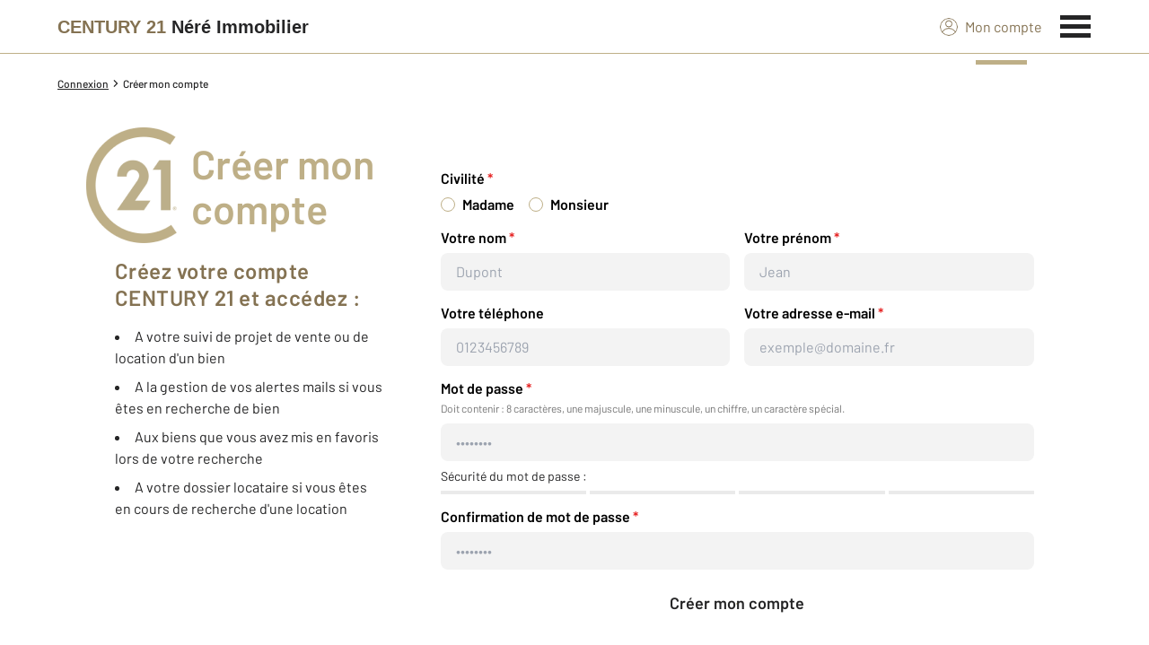

--- FILE ---
content_type: text/html; charset=utf-8
request_url: https://www.century21-nere-beaugency.com/accounts/register/
body_size: 10713
content:

<!DOCTYPE html>
<html lang="fr">
  <head><meta charset="utf-8">
<script class="js-the-base-top-of-head-remove">window.IS_AUTHENTICATED = 'False' === 'True'; window.IS_ANONYMOUS = 'True' === 'True'; window.TIMESTAMP = '1768488836'; window.DEBUG = 'False' === 'True'; window.LAST_URL_VISITED = 'None'; window.TEMPLATE = 'accounts/register.html'; window.TYPE_SITE = 'AGENCE'; window.IS_ICE = false; window.SITES = 'SITES AGENCES'; window.SITE = 'agence'; window.HTTP_PROTOCOL = 'https'; window.HTTP_STATIC = '';   window.RESTRICTED_LOCATION = false; window.BIFROST = { token: '3e6edbe3-5aa0-41ef-8b13-e00f1280588d', host: 'https://bifrost.century21.fr' };</script>
<script class="js-the-base-top-of-head-remove">window.MDM = { accounts: { login: '/accounts/login/' }, autocomplete: { localite: '/autocomplete/localite/' }, static: '' };</script>
<link rel="preload" href="/theme/v6/styles/site_agence/base/style.min.css?v=1768488836" as="style">
    <link rel="stylesheet" href="/theme/v6/styles/site_agence/base/style.min.css?v=1768488836" media="print" onload="this.media='all'">
    
  <link href="/theme/v6/styles/site_agence/accounts/register/style.min.css?v=1768488836" rel="stylesheet" />

    <noscript>
      <link rel="stylesheet" href="/theme/v6/styles/site_agence/base/style.min.css?v=1768488836">
    </noscript>
    
      <script>
        window.fDataLayer = {
          env_template: `accounts/register.html`,
          pagename: `Créer votre compte century21.fr`,
          env_ndd: 'www.century21-nere-beaugency.com',
          env_codeAgence: '202_2910'
        }
      </script>
     
      <script>
        window.plDataLayer = {
          usersegment: '',
          pageCategory1: '',
          pageCategory2: ''
        }
      </script>
    <script>
// Initialize dataLayer with business context - Must be placed AFTER fDataLayer and plDataLayer definitions
(function() {
  var _fDataLayer = {
    env_device: /Mobile|Android|iPhone|iPad|iPod/i.test(navigator.userAgent) ? 'Mobile' : 'Desktop',
    env_site: window.SITES || '',
    env_template: window.TEMPLATE || '',
    env_work: window.DEBUG ? 'DEV' : 'PROD',
    pagename: '',
    'type compte': '',
    visitorStatus: '',
    trackGoogleAds: 1
  };
  // Merge and push to dataLayer in one go
  window.dataLayer = window.dataLayer || [];
  window.dataLayer.push(Object.assign({}, _fDataLayer, window.fDataLayer || {}, window.plDataLayer || {}));
})();
</script>
<!-- Google Tag Manager -->
<script>(function(w,d,s,l,i){w[l]=w[l]||[];w[l].push({'gtm.start':
new Date().getTime(),event:'gtm.js'});var f=d.getElementsByTagName(s)[0],
j=d.createElement(s),dl=l!='dataLayer'?'&l='+l:'';j.async=true;j.src=
'https://www.googletagmanager.com/gtm.js?id='+i+dl;f.parentNode.insertBefore(j,f);
})(window,document,'script','dataLayer','GTM-P8DRVBV');</script>
<!-- End Google Tag Manager -->
<title>Créer votre compte century21.fr</title>
    <meta name="description" content="" />
    <meta name="viewport" content="width=device-width, initial-scale=1, maximum-scale=3.0" />
    <meta name="robots" content="index, follow" /><meta name="publisher" content="CENTURY 21 Néré Immobilier" />
    <meta name="keywords" content="" />
     
      <meta property="og:title" content="Créer votre compte century21.fr" />
      <meta property="og:description" content="" />
      <meta property="og:type" content="website" />
      <meta property="og:url" content="https://www.century21-nere-beaugency.com/accounts/register/" />
      <meta property="og:site_name" content="CENTURY 21 Néré Immobilier" />
      <meta property="og:image" content="https://www.century21-nere-beaugency.com/theme/v6/images/facebook/century21_facebook-share.png" />
      <meta property="fb:admins" content="741613563" />
     
      <meta name="twitter:card" content="summary" />
      <meta name="twitter:site" content="https://www.century21-nere-beaugency.com/accounts/register/" />
      <meta name="twitter:image" content="https://www.century21-nere-beaugency.com/theme/v6/images/facebook/century21_facebook-share.png" />
     <link rel="preload" as="font" href="https://fonts.gstatic.com/s/barlow/v11/7cHpv4kjgoGqM7E_DMs5ynghnQ.woff2" type="font/woff2" crossorigin />
<link rel="preload" as="font" href="https://fonts.gstatic.com/s/barlow/v11/7cHqv4kjgoGqM7E3_-gs51ostz0rdg.woff2" type="font/woff2" crossorigin />
<link rel="preload" as="font" href="https://fonts.gstatic.com/s/barlow/v11/7cHqv4kjgoGqM7E30-8s51ostz0rdg.woff2" type="font/woff2" crossorigin />
 
  </head>
  <body class=" sa-base js-sa-base" data-uid="356331600" data-gtm-usersegment="" data-gtm-page-category1="" data-gtm-page-category2="" ><!-- Google Tag Manager (noscript) -->
<noscript><iframe src="https://www.googletagmanager.com/ns.html?id=GTM-P8DRVBV" height="0" width="0" style="display:none;visibility:hidden"></iframe></noscript>
<!-- End Google Tag Manager (noscript) -->
<div class="c-the-cookie-iframe">
  <!-- Google Tag Manager (noscript) is now in TheBaseGTMNoscript/index.html -->
</div>

    <header>
      <div class="js-sticky-nav-bar-container tw-sticky tw-top-0 tw-z-995 print:tw-hidden"> <div class="c-the-topbar js-the-topbar tw-flex tw-items-center tablet-landscape:tw-py-3 tw-border-b tw-border-c21-gold tw-bg-white tw-text-c21-grey-darker is-agency">
  <div class="c-the-topbar__content l-container-3xl tw-flex tw-justify-between tw-space-x-4">
    <a href="/" class="js-dl-push tw-flex tw-justify-center tablet-landscape:tw-items-center tw-flex-col tablet-landscape:tw-flex-row" data-dl-event-listener="click" data-dl-type="object" data-dl-event="gtm.click" data-dl-event-category="Menu" data-dl-event-action="Click" data-dl-event-label="Century 21" aria-label="Century 21"  title="Agence immobilière à Beaugency" >  <span class="c-the-topbar__agency-name tw-block tw-font-semibold tw-leading-none">
          <span class="tw-text-c21-gold-dark">CENTURY&nbsp;21</span> <span class="tw-block md:tw-inline tw-text-c21-grey-darker">Néré Immobilier</span>
        </span>  </a>
    <nav class="c-the-topbar__nav js-the-topbar-nav tw-shrink-0">
      <ul class="tw-flex tw-items-center tablet-landscape:tw-gap-x-8">  <li class="c-the-topbar__nav__item tw-hidden tablet-landscape:tw-block tablet-landscape:tw-py-3 tablet-landscape:tw-mr-5 md:hover:tw-text-c21-gold tw-relative is-active " >
          <a href="/accounts/" class="js-dl-push tw-relative tw-flex tw-items-center" data-dl-event-listener="click" data-dl-type="object" data-dl-event="gtm.click" data-dl-event-category="Menu" data-dl-event-action="Click" data-dl-event-label="Mon compte" >
            <div class="tw-w-5 tw-h-5 tw-mr-2"> <svg xmlns="http://www.w3.org/2000/svg" xmlns:xlink="http://www.w3.org/1999/xlink" viewBox="0 0 32 32"><defs><circle id="a" cx="16" cy="16" r="16"/></defs><g fill="none" fill-rule="evenodd"><path fill="transparent" fill-opacity=".01" fill-rule="nonzero" d="M0 0h32v32H0z"/><circle cx="6.4" cy="6.4" r="5.6" stroke="currentColor" stroke-width="1.6" transform="translate(9.6 4)"/><mask id="b" fill="#fff"><use xlink:href="#a"/></mask><g mask="url(#b)"><ellipse cx="14.222" cy="13.333" stroke="currentColor" stroke-width="1.6" rx="13.422" ry="12.533" transform="translate(1.778 17.778)"/><circle cx="16" cy="16" r="16"/><circle cx="16" cy="16" r="15.2" stroke="currentColor" stroke-width="1.6"/></g></g></svg> </div>
            Mon compte
            <div class="tw-hidden tablet-landscape:tw-flex tw-absolute tw--top-2 tw--right-3 tw-w-4 tw-h-4"><svg xmlns="http://www.w3.org/2000/svg" viewBox="0 0 22 22"><circle cx="11" cy="11" r="11" style="fill:#00a2ff"/><path d="M18 12h-6v6h-2v-6H4v-2h6V4h2v6h6Z" style="fill:#fff"/></svg></div>
          </a>
        </li>
        <li>
          <button class="c-the-topbar__menu-trigger c-the-topbar__hamburger c-the-topbar__hamburger--collapse js-the-topbar-hamburger tw-inline-flex" type="button" aria-label="Menu" >
            <span class="c-the-topbar__hamburger-box">
              <span class="c-the-topbar__hamburger-inner"></span>
            </span>
          </button>
        </li>
      </ul>
    </nav>
  </div>
</div>
</div> 
<div class="c-the-menu js-the-menu tw-fixed tw-inset-0 tw-z-995 tw-flex tablet-landscape:tw-items-center tw-justify-center tw-w-full tw-h-full tw-bg-c21-grey-darker tablet-landscape:tw-bg-c21-grey-darker/95 tw-text-center tw-overflow-y-auto">
  <nav class="l-container tw-px-0">
    <ul class="js-the-menu-container tw-grid tw-grid-cols-1 tablet-landscape:tw-grid-cols-2 tablet-landscape:tw-gap-4 tw-pb-16 tablet-landscape:tw-pb-0 tw-text-2xl tw-font-semibold">  <li class="tablet-landscape:tw-hidden">
          <a href="/accounts/" class="c-the-menu__item js-dl-push tw-relative tw-block tablet-landscape:tw-inline-block tw-p-4 tablet-landscape:tw-p-0 tw-text-left tablet-landscape:tw-text-center tw-text-white tw-leading-none tw-border-b tablet-landscape:tw-border-b-0 tw-border-c21-gold tw-transition-colors tw-duration-200 hover:tw-text-c21-gold" data-dl-event-listener="click" data-dl-type="object" data-dl-event="gtm.click" data-dl-event-category="Menu" data-dl-event-action="Click" data-dl-event-label="Compte extranet" >
            Mon compte
          </a>
        </li>  <li>
                <a href="/annonces/achat/" target="" class="c-the-menu__item js-dl-push tw-relative tw-block tablet-landscape:tw-inline-block tw-p-4 tablet-landscape:tw-p-0 tw-text-left tablet-landscape:tw-text-center tw-text-white tw-leading-none tw-border-b tablet-landscape:tw-border-b-0 tw-border-c21-gold tw-transition-colors tw-duration-200 hover:tw-text-c21-gold " data-dl-event-listener="click" data-dl-type="object" data-dl-event="gtm.click" data-dl-event-category="Menu" data-dl-event-action="Click" data-dl-event-label="Acheter" >
                  Acheter
                </a>
              </li>    <li>
                <a href="/mettre_en_vente/" target="" class="c-the-menu__item js-dl-push tw-relative tw-block tablet-landscape:tw-inline-block tw-p-4 tablet-landscape:tw-p-0 tw-text-left tablet-landscape:tw-text-center tw-text-white tw-leading-none tw-border-b tablet-landscape:tw-border-b-0 tw-border-c21-gold tw-transition-colors tw-duration-200 hover:tw-text-c21-gold " data-dl-event-listener="click" data-dl-type="object" data-dl-event="gtm.click" data-dl-event-category="Menu" data-dl-event-action="Click" data-dl-event-label="Vendre" >
                  Vendre
                </a>
              </li>    <li>
                <a href="/annonces/location/" target="" class="c-the-menu__item js-dl-push tw-relative tw-block tablet-landscape:tw-inline-block tw-p-4 tablet-landscape:tw-p-0 tw-text-left tablet-landscape:tw-text-center tw-text-white tw-leading-none tw-border-b tablet-landscape:tw-border-b-0 tw-border-c21-gold tw-transition-colors tw-duration-200 hover:tw-text-c21-gold " data-dl-event-listener="click" data-dl-type="object" data-dl-event="gtm.click" data-dl-event-category="Menu" data-dl-event-action="Click" data-dl-event-label="Louer" >
                  Louer
                </a>
              </li>    <li>
                <a href="/mettre_en_location/" target="" class="c-the-menu__item js-dl-push tw-relative tw-block tablet-landscape:tw-inline-block tw-p-4 tablet-landscape:tw-p-0 tw-text-left tablet-landscape:tw-text-center tw-text-white tw-leading-none tw-border-b tablet-landscape:tw-border-b-0 tw-border-c21-gold tw-transition-colors tw-duration-200 hover:tw-text-c21-gold " data-dl-event-listener="click" data-dl-type="object" data-dl-event="gtm.click" data-dl-event-category="Menu" data-dl-event-action="Click" data-dl-event-label="Mettre en location" >
                  Mettre en location
                </a>
              </li>    <li>
                <a href="https://www.century21.fr/emploi-immobilier/?utm_medium=BurgerMenu&amp;utm_source=SiteAgence&amp;utm_campaign=RECRUTEMENT" target="_blank" class="c-the-menu__item js-dl-push tw-relative tw-block tablet-landscape:tw-inline-block tw-p-4 tablet-landscape:tw-p-0 tw-text-left tablet-landscape:tw-text-center tw-text-white tw-leading-none tw-border-b tablet-landscape:tw-border-b-0 tw-border-c21-gold tw-transition-colors tw-duration-200 hover:tw-text-c21-gold " data-dl-event-listener="click" data-dl-type="object" data-dl-event="gtm.click" data-dl-event-category="Menu" data-dl-event-action="Click" data-dl-event-label="On recrute" >
                  On recrute
                </a>
              </li>    <li>
                <a href="/agence/avis-clients/" target="" class="c-the-menu__item js-dl-push tw-relative tw-block tablet-landscape:tw-inline-block tw-p-4 tablet-landscape:tw-p-0 tw-text-left tablet-landscape:tw-text-center tw-text-white tw-leading-none tw-border-b tablet-landscape:tw-border-b-0 tw-border-c21-gold tw-transition-colors tw-duration-200 hover:tw-text-c21-gold " data-dl-event-listener="click" data-dl-type="object" data-dl-event="gtm.click" data-dl-event-category="Menu" data-dl-event-action="Click" data-dl-event-label="Paroles de clients" >
                  Paroles de clients
                </a>
              </li>    <li>
                <a href="/actus/" target="" class="c-the-menu__item js-dl-push tw-relative tw-block tablet-landscape:tw-inline-block tw-p-4 tablet-landscape:tw-p-0 tw-text-left tablet-landscape:tw-text-center tw-text-white tw-leading-none tw-border-b tablet-landscape:tw-border-b-0 tw-border-c21-gold tw-transition-colors tw-duration-200 hover:tw-text-c21-gold " data-dl-event-listener="click" data-dl-type="object" data-dl-event="gtm.click" data-dl-event-category="Menu" data-dl-event-action="Click" data-dl-event-label="Actualité immobilière" >
                  Actualité immobilière
                </a>
              </li>    <li>
                <a href="/estimation-immobiliere" target="" class="c-the-menu__item js-dl-push tw-relative tw-block tablet-landscape:tw-inline-block tw-p-4 tablet-landscape:tw-p-0 tw-text-left tablet-landscape:tw-text-center tw-text-white tw-leading-none tw-border-b tablet-landscape:tw-border-b-0 tw-border-c21-gold tw-transition-colors tw-duration-200 hover:tw-text-c21-gold " data-dl-event-listener="click" data-dl-type="object" data-dl-event="gtm.click" data-dl-event-category="Menu" data-dl-event-action="Click" data-dl-event-label="Estimation en ligne" >
                  Estimation en ligne
                </a>
              </li>     <li>
                  <a href="/biens-vendus" target="" class="c-the-menu__item js-dl-push tw-relative tw-block tablet-landscape:tw-inline-block tw-p-4 tablet-landscape:tw-p-0 tw-text-left tablet-landscape:tw-text-center tw-text-white tw-leading-none tw-border-b tablet-landscape:tw-border-b-0 tw-border-c21-gold tw-transition-colors tw-duration-200 hover:tw-text-c21-gold " data-dl-event-listener="click" data-dl-type="object" data-dl-event="gtm.click" data-dl-event-category="Menu" data-dl-event-action="Click" data-dl-event-label="Biens vendus" >
                    Biens vendus
                  </a>
                </li>     <li>
              <a href="/agence/" class="c-the-menu__item js-dl-push tw-relative tw-block tablet-landscape:tw-inline-block tw-p-4 tablet-landscape:tw-p-0 tw-text-left tablet-landscape:tw-text-center tw-text-white tw-leading-none tw-border-b tablet-landscape:tw-border-b-0 tw-border-c21-gold tw-transition-colors tw-duration-200 hover:tw-text-c21-gold " data-dl-event-listener="click" data-dl-type="object" data-dl-event="gtm.click" data-dl-event-category="Menu" data-dl-event-action="Click" data-dl-event-label="Notre Agence" >
                Notre agence
              </a>
            </li>    <li class="tw-mt-6 tw-ml-5 tablet-landscape:tw-hidden">   
<div class="c-the-social-networks js-the-social-networks tw-flex tw-items-center tw-w-full is-horizontal is-left" >
  <ul class="c-the-social-networks__items-wrapper tw-flex tw-items-center"><div class="c-the-social-networks__items-wrapper tw-text-c21-gold hover:tw-text-c21-gold-light"> 
<a href="https://www.facebook.com/pages/Century-21-Nere-Immobilier-a-Beaugency/167683083265613" target="_blank" class="c-the-social-networks-item" title="Facebook" rel="nofollow" >
  <div class="tw-w-8 tw-h-8"><svg xmlns="http://www.w3.org/2000/svg" viewBox="0 0 29.05 28.871"><path fill="currentColor" d="M29.05 14.525a14.524 14.524 0 1 0-16.792 14.346V18.725H8.574v-4.2h3.687v-3.2c0-3.64 2.17-5.649 5.486-5.649A22.325 22.325 0 0 1 21 5.96v3.574h-1.847a2.1 2.1 0 0 0-2.37 2.268v2.723h4.043l-.645 4.2h-3.383v10.15a14.527 14.527 0 0 0 12.252-14.35z"/></svg></div>
</a>
</div></ul>
</div>
 </li>
    </ul>
  </nav>
</div>
</header>
    
  <main class="sa-accounts-register js-sa-accounts-register">
<div class="l-container-3xl js-the-account-page-register">
  <div class="tw-py-6">  <ol itemscope itemtype="https://schema.org/BreadcrumbList" class="c-the-breadcrumb-trail print:tw-hidden tw-flex tw-flex-wrap tw-space-x-1 md:tw-space-x-0 c-text-theme-mentions tw-font-medium " > <li itemprop="itemListElement" itemscope itemtype="https://schema.org/ListItem" class="tw-mt-2 md:tw-mt-0 tw-flex tw-items-center" >   <a href="/accounts/login/" itemprop="item" class="tw-underline hover:tw-no-underline tw-p-1 md:tw-p-0" >
            <span itemprop="name">Connexion</span>
          </a>  <meta itemprop="position" content="1">
      </li><li itemprop="itemListElement" itemscope itemtype="https://schema.org/ListItem" class="tw-mt-2 md:tw-mt-0 tw-flex tw-items-center" >  <span class="tw-mx-1 tw-w-2"><svg viewBox="0 0 32 32" xmlns="http://www.w3.org/2000/svg"><path fill="currentColor" d="M9.731 32l16-16-16-16L6 3.734 18.266 16 6 28.266z"/></svg>
</span>   <span itemprop="name">Créer mon compte</span>  <meta itemprop="position" content="2">
      </li> </ol>
 </div>
  <div class="tw-my-4 tw-px-0 xl:tw-px-8">
    <div class="tw-flex tw-flex-col xl:tw-flex-row">
      <div class="xl:tw-w-1/3 tw-w-full">
        <div class="tw-flex tw-items-center">
          <img src="/theme/generic/css/images/century21_icons_logo_account.png" alt="logo century 21" />
          <h1 class="c-text-theme-heading-1 tw-font-bold tw-ml-4 tw-text-c21-gold tw-text-wrap-balance">Créer mon compte</h1>
        </div>
        <ul class="tw-my-4 tw-px-8 tw-list-disc tw-list-inside">
          <h3 class="c-text-theme-heading-2 tw-text-c21-gold-dark tw-text-wrap-balance tw-my-4">Créez votre compte CENTURY&nbsp;21 et accédez :</h3>
          <li class="tw-text-wrap-balance tw-my-2">A votre suivi de projet de vente ou de location d'un bien</li>
          <li class="tw-text-wrap-balance tw-my-2">A la gestion de vos alertes mails si vous êtes en recherche de bien</li>
          <li class="tw-text-wrap-balance tw-my-2">Aux biens que vous avez mis en favoris lors de votre recherche</li>
          <li class="tw-text-wrap-balance tw-my-2">A votre dossier locataire si vous êtes en cours de recherche d'une location</li>
        </ul>
      </div>
      <div class="xl:tw-w-2/3 tw-w-full">
        <div class="tw-my-4 tw-bg-white tw-rounded-2xl tw-px-8"> 
<form class="c-the-form-register js-the-form-register tw-mx-auto tw-flex tw-flex-col tw-space-y-4 tw-w-full tw-py-8  " data-register="/accounts/register/" >
  <div>
    
<div class="c-the-field-radio js-the-field-radio  is-layout-radio is-direction- is-size-" data-name="civility" data-required="1" data-autofill="0"  x-data='{ "checkedIndex": -1 }' x-on:the-field-radio-civility:update-data.window="checkedIndex = $event.detail.checkedIndex" x-title="c-the-field-radio" >  <div class="c-the-field-radio__label js-the-field-radio-label tw-mb-2 c-text-theme-heading-4 tw-font-semibold tw-text-white">
      Civilité  <span class="tw-text-c21-red">*</span>  </div>  <div class="c-the-field-radio__option-container tw-flex tw-items-center is-wrap tw-space-x-4"><label class="c-the-field-radio__option js-the-field-radio-option tw-flex tw-items-center tw-space-x-2 tw-cursor-pointer tw-text-white tw-rounded tw-transition-color tw-outline-none tw-duration-200" for="civility_Mme" :class="{ 'is-checked': checkedIndex === 0 }" data-value="Mme" data-label="Madame" x-on:click="$event.preventDefault(); checkedIndex === 0 ? checkedIndex = -1 : checkedIndex = 0" tabindex="0" >
        <input type="radio" id="civility_Mme" name="civility" class="js-the-field-radio-input tw-hidden" x-bind:checked="checkedIndex === 0" />
        <div class="c-the-field-radio__dot tw-relative tw-shrink-0 tw-w-4 tw-h-4 tw-border tw-border-c21-gold tw-rounded-full">
          <div class="c-the-field-radio__dot-inner tw-absolute tw-inset-0 tw-w-full tw-h-full tw-bg-c21-gold tw-border tw-border-white tw-rounded-full tw-opacity-0 tw-transition-opacity tw-duration-200"></div>
        </div>
        <span class="c-the-field-radio__option-label">Madame</span>
      </label><label class="c-the-field-radio__option js-the-field-radio-option tw-flex tw-items-center tw-space-x-2 tw-cursor-pointer tw-text-white tw-rounded tw-transition-color tw-outline-none tw-duration-200" for="civility_M." :class="{ 'is-checked': checkedIndex === 1 }" data-value="M." data-label="Monsieur" x-on:click="$event.preventDefault(); checkedIndex === 1 ? checkedIndex = -1 : checkedIndex = 1" tabindex="0" >
        <input type="radio" id="civility_M." name="civility" class="js-the-field-radio-input tw-hidden" x-bind:checked="checkedIndex === 1" />
        <div class="c-the-field-radio__dot tw-relative tw-shrink-0 tw-w-4 tw-h-4 tw-border tw-border-c21-gold tw-rounded-full">
          <div class="c-the-field-radio__dot-inner tw-absolute tw-inset-0 tw-w-full tw-h-full tw-bg-c21-gold tw-border tw-border-white tw-rounded-full tw-opacity-0 tw-transition-opacity tw-duration-200"></div>
        </div>
        <span class="c-the-field-radio__option-label">Monsieur</span>
      </label></div>
  <div class="c-errors-container js-the-field-radio-errors-container tw-mt-1"></div>
</div>
</div>
  <div class="tw-grid tw-grid-cols-1 md:tw-grid-cols-2 tw-gap-4"> 
<div class="c-the-field-text js-the-field-text tw-w-full is-required  " data-name="lastname" data-required="1" data-autofill="0" data-disabled="0" data-fill-with-cookie="0" data-create-cookie="0" >
  <label for="lastname" >  <div class="c-the-field-text__label js-the-field-text-label tw-mb-2 c-text-theme-heading-4 tw-text-white ">
        Votre nom  <span class="tw-text-c21-red">*</span>  </div>  <input class="c-the-field-text__input js-the-field-text-input js-the-field-text-placeholder tw-w-full tw-px-4 tw-py-2 tw-border tw-border-transparent tw-rounded" name="lastname" id="lastname" value="" placeholder="Dupont" type="text"     />
  </label>
  <div class="c-errors-container js-the-field-text-errors-container tw-mt-1"></div>
</div>
 
<div class="c-the-field-text js-the-field-text tw-w-full is-required  " data-name="firstname" data-required="1" data-autofill="0" data-disabled="0" data-fill-with-cookie="0" data-create-cookie="0" >
  <label for="firstname" >  <div class="c-the-field-text__label js-the-field-text-label tw-mb-2 c-text-theme-heading-4 tw-text-white ">
        Votre prénom  <span class="tw-text-c21-red">*</span>  </div>  <input class="c-the-field-text__input js-the-field-text-input js-the-field-text-placeholder tw-w-full tw-px-4 tw-py-2 tw-border tw-border-transparent tw-rounded" name="firstname" id="firstname" value="" placeholder="Jean" type="text"     />
  </label>
  <div class="c-errors-container js-the-field-text-errors-container tw-mt-1"></div>
</div>
</div>
  <div class="tw-grid tw-grid-cols-1 md:tw-grid-cols-2 tw-gap-4"> 
<div class="c-the-field-phone js-the-field-phone tw-w-full " data-name="phone" data-required="0" data-autofill="0"  title="Votre téléphone"  data-fill-with-cookie="0" data-create-cookie="0" >
  <label for="phone" >  <div class="c-the-field-phone__label js-the-field-phone-label tw-mb-2 c-text-theme-heading-4 tw-font-semibold tw-text-white ">
        Votre téléphone  </div>   <input class="c-the-field-phone__input js-the-field-phone-input js-the-field-phone-placeholder tw-w-full tw-px-4 tw-py-2 tw-border tw-border-transparent tw-rounded" name="phone" id="phone" value="" placeholder="0123456789" type="tel" autocomplete="tel"  />
  </label>
  <div class="c-errors-container js-the-field-phone-errors-container tw-mt-1"></div>
</div>
 
<div class="c-the-field-email js-the-field-email tw-w-full " data-name="email" data-required="1" data-autofill="0" data-disabled="0"  title="Votre adresse e-mail"  data-fill-with-cookie="0" data-create-cookie="0" >
  <label for="email" >  <div class="c-the-field-email__label js-the-field-email-label tw-mb-2 c-text-theme-heading-4 tw-font-semibold tw-text-white ">
        Votre adresse e-mail  <span class="tw-text-c21-red">*</span>  </div>   <input class="c-the-field-email__input js-the-field-email-input js-the-field-email-placeholder tw-w-full tw-px-4 tw-py-2 tw-border tw-border-transparent tw-rounded" name="email" id="email" value="" placeholder="exemple@domaine.fr" type="email" autocomplete="email"  />
  </label>
  <div class="c-errors-container js-the-field-email-errors-container tw-mt-1"></div>
</div>
</div>
  <div> 
<div class="c-the-field-password js-the-field-password tw-w-full is-required " data-name="password" data-required="1" data-has-security="1" data-need-X-characters="8" data-need-uppercase="1" data-need-lowercase="1" data-need-number="1" data-need-special="1" >
  <label for="password" >  <div class="c-the-field-password__label js-the-field-password-label tw-mb-2 c-text-theme-heading-4 tw-font-semibold tw-text-white">
        Mot de passe  <span class="tw-text-c21-red">*</span>  </div>   <div class="c-the-field-password__indication tw--mt-1 tw-mb-2 c-text-theme-mentions tw-text-c21-grey">
        Doit contenir : 8 caractères, une majuscule, une minuscule, un chiffre, un caractère spécial.
      </div>  <input class="c-the-field-password__input js-the-field-password-input js-the-field-password-placeholder tw-w-full tw-px-4 tw-py-2 tw-border tw-border-transparent tw-rounded" name="password" id="password" placeholder="••••••••" type="password" autocomplete="new-password"  />  <div class="c-the-field-password__security js-the-field-password-security tw-mt-1">
        <div class="c-text-theme-text-link ">
          Sécurité du mot de passe : <span class="c-the-field-password__security__label js-the-field-password-security-label"></span>
        </div>
        <div class="tw-relative tw-mt-1 tw-grid tw-grid-cols-4 tw-gap-1 tw-w-full tw-h-1">
          <div class="c-the-field-password__security__bar tw-bg-c21-grey-medium"></div>
          <div class="c-the-field-password__security__bar tw-bg-c21-grey-medium"></div>
          <div class="c-the-field-password__security__bar tw-bg-c21-grey-medium"></div>
          <div class="c-the-field-password__security__bar tw-bg-c21-grey-medium"></div>
        </div>
      </div>  </label>
  <div class="c-errors-container js-the-field-password-errors-container tw-mt-1"></div>
</div>
</div>
  <div> 
<div class="c-the-field-password js-the-field-password tw-w-full is-required " data-name="confirmation_password" data-required="1" data-has-security="0" data-need-X-characters="0" data-need-uppercase="0" data-need-lowercase="0" data-need-number="0" data-need-special="0" >
  <label for="confirmation_password" >  <div class="c-the-field-password__label js-the-field-password-label tw-mb-2 c-text-theme-heading-4 tw-font-semibold tw-text-white">
        Confirmation de mot de passe  <span class="tw-text-c21-red">*</span>  </div>   <input class="c-the-field-password__input js-the-field-password-input js-the-field-password-placeholder tw-w-full tw-px-4 tw-py-2 tw-border tw-border-transparent tw-rounded" name="confirmation_password" id="confirmation_password" placeholder="••••••••" type="password" autocomplete="new-password"  />  </label>
  <div class="c-errors-container js-the-field-password-errors-container tw-mt-1"></div>
</div>

  </div> 
<div class="c-the-field-honey-pot js-the-field-honey-pot tw-absolute tw--translate-y-[96rem] tw-hidden" data-name="topyenoh" >
  <label for="topyenoh" >
    <input class="c-the-field-honey-pot__input js-the-field-honey-pot-input tw-w-full tw-px-4 tw-py-2 tw-border tw-border-transparent tw-rounded" name="topyenoh" id="topyenoh" type="text" autocomplete="off" tabindex="-1" />
  </label>
</div>
<div>
    <div class="tw-flex tw-flex-col tw-justify-center tw-items-center tw-space-y-4 tw-mb-6">  
  <div class="c-the-button js-the-button tw-relative tw-z-1 tw-inline-block tw-cursor-pointer has-label   has-icon-on-left is-primary            "    data-name="register" data-type="primary"  data-id="" title="Créer mon compte" x-data='{ "handleClick": false, "clickLabel": "", "clicked": false }' x-on:click="if (handleClick) { if (!clicked) { event.preventDefault(); } clicked = true; $refs.label.innerHTML = clickLabel; if ('' === 'phone') { $el.href = `tel:${clickLabel}`; setTimeout(() => { $el.setAttribute('data-dl-no', '1'); }, 50) } };"
    x-title="TheButton--register"        >
    <div class="c-the-button__background tw-absolute tw-inset-0 tw-transition-colors "></div>
    <div class="c-the-button__wrapper tw-relative tw-text-center tw-z-2">  <div class="c-the-button__loader tw-shrink-0 tw-mr-2"></div>  <div class="c-the-button__col-right">
          <span class="c-the-button__label js-the-button-label tw-inline-block " x-ref="label">Créer mon compte</span>  </div>    </div>
  </div>

</div>
    <div class=''> 
<div class="c-the-form-legal-notice c-text-theme-mentions tw-text-justify tw-text-c21-grey-darker" x-data="{ showText: false }" > <span data-b64="TCdhZ2VuY2U="></span> <span data-b64="Q0VOVFVSWSAyMSBOw6lyw6kgSW1tb2JpbGllcg=="></span> <span data-b64="Y29sbGVjdGUgZGVzIGRvbm7DqWVzIMOgIGNhcmFjdMOocmUgcGVyc29ubmVs"></span> <span data-b64="cG91ciAgY3LDqWVyIHZvdHJlIGNvbXB0ZSBzdXIgbGUgc2l0ZQ=="></span>. <span data-b64="TGVzIGRvbm7DqWVzIG1lbnRpb25uw6llcyBkJ3Vu"></span> <sup class="tw-text-red">*</sup> <span data-b64="[base64]"></span>
  <span x-show="showText">
    <span data-b64="Q2VzIGRyb2l0cyBwZXV2ZW50IMOqdHJlIGV4ZXJjw6lz"></span> <span data-b64="ZW4gY29udGFjdGFudCBkaXJlY3RlbWVudCBsJ2FnZW5jZQ=="></span><span data-b64="LiBQb3VyIHBsdXMgZCdpbmZvcm1hdGlvbnMgc3VyIGxlIHRyYWl0ZW1lbnQgZGUgdm9zIGRvbm7DqWVzIMOgIGNhcmFjdMOocmUgcGVyc29ubmVsLCB2b3VzIHBvdXZleiBjb25zdWx0ZXI="></span> <span data-b64="bGEgcG9saXRpcXVlIGRlIGdlc3Rpb24gZGVzIGRvbm7DqWVzIHBlcnNvbm5lbGxlcyBkZSBs4oCZYWdlbmNlIENFTlRVUlkgMjEgZW4gY2xpcXVhbnQ="></span> <a href="/protection-des-donnees/" class="tw-underline hover:tw-no-underline"><span data-b64="aWNp"></span></a>.
    <span data-b64="[base64]"></span> <a href="https://www.bloctel.gouv.fr/" target="_blank" rel="nofollow" class="tw-no-underline"> <span data-b64="aHR0cHM6Ly93d3cuYmxvY3RlbC5nb3V2LmZyLw=="></span> </a>.
  </span>
  <span @click="showText = !showText" class="tw-underline tw-cursor-pointer" x-text="showText ? 'Replier le texte' : 'Lire la suite...'" >
  </span>
</div>
</div>
  </div>
</form>
</div>
      </div>
    </div>
  </div><div class="c-the-popin-base js-the-popin-base tw-overflow-y-auto tw-fixed tw-inset-0 tw-p-4 tw-w-full tw-h-full md:tw-p-10 tw-z-1000 c-the-popin-base-opacity-95 has-light-bg" data-popin-name="ThePopinSuccessAccountCreated" >
  <div class="c-the-popin-base__container tw-justify-center">
    <div class="c-the-popin-base__wrapper tw-max-h-full tw-bg-white tw-rounded-lg tw-border tw-border-c21-gold tw-overflow-auto">
      <div class="tw-flex tw-justify-end tw-p-4 tw-pb-0">
        <div class="c-the-popin-base__close js-the-popin-base-close tw-flex tw-flex-shrink-0 tw-justify-center tw-items-center tw-w-8 tw-h-8 tw-rounded-full tw-border tw-transition-colors tw-duration-200 tw-cursor-pointer tw-border-c21-grey-darker tw-text-c21-grey-darker hover:tw-border-c21-gold hover:tw-text-c21-gold" title="Fermer" >
          <div class="tw-w-3 tw-h-3"><svg viewBox="0 0 32 32" xmlns="http://www.w3.org/2000/svg"><g fill="none" fill-rule="evenodd"><path fill-opacity=".01" fill="transparent" d="M0 0h32v32H0z"/><path stroke="currentColor" stroke-width="3.097" d="m1.129 1.129 29.016 29.013M30.145 1.128 1.128 30.142"/></g></svg></div>
        </div>
      </div>
      <div class="c-the-popin-base__content">
        
  <div class="c-the-popin-success-account-created js-the-popin-success-account-created js-the-popin-base-popin tw-mx-auto tw-w-full tw-py-8 tw-text-c21-grey-darker">
    <div class="l-container">
      <div class="tw-flex tw-justify-center">
        <div class="tw-w-12 tw-h-12 tw-text-c21--dark"><svg viewBox="0 0 33 32" xmlns="http://www.w3.org/2000/svg"><g fill="none" fill-rule="evenodd"><path fill-opacity=".01" fill="transparent" d="M0 0h32v32H0z"/><g stroke="currentColor" stroke-width="2.477"><circle cx="16.103" cy="16.103" r="14.452"/><path stroke-linecap="round" d="m9.084 16.236 5.26 5.259L30.77 4.557"/></g></g></svg>
</div>
      </div>
      <p class="c-text-theme-heading-2 tw-mt-8 tw-text-center">
        Votre compte CENTURY&nbsp;21 a bien été créé.
      </p>
      <div class="tw-mt-4 tw-mx-auto tw-grid tw-grid-cols-1 md:tw-grid-cols-2 tw-gap-4 tw-max-w-xl">  
  <a class="c-the-button js-the-button tw-relative tw-z-1 tw-inline-block tw-cursor-pointer has-label   has-icon-on-left is-primary            "  href="/accounts/"     data-type="primary"  data-id="" title="Accéder à mon compte" x-data='{ "handleClick": false, "clickLabel": "", "clicked": false }' x-on:click="if (handleClick) { if (!clicked) { event.preventDefault(); } clicked = true; $refs.label.innerHTML = clickLabel; if ('' === 'phone') { $el.href = `tel:${clickLabel}`; setTimeout(() => { $el.setAttribute('data-dl-no', '1'); }, 50) } };"
    x-title="TheButton"        >
    <div class="c-the-button__background tw-absolute tw-inset-0 tw-transition-colors "></div>
    <div class="c-the-button__wrapper tw-relative tw-text-center tw-z-2">  <div class="c-the-button__loader tw-shrink-0 tw-mr-2"></div>  <div class="c-the-button__col-right">
          <span class="c-the-button__label js-the-button-label tw-inline-block " x-ref="label">Accéder à mon compte</span>  </div>    </div>
  </a>

  
  <a class="c-the-button js-the-button tw-relative tw-z-1 tw-inline-block tw-cursor-pointer has-label   has-icon-on-left is-secondary            "  href="/"     data-type="secondary"  data-id="" title="Accéder à century21.fr" x-data='{ "handleClick": false, "clickLabel": "", "clicked": false }' x-on:click="if (handleClick) { if (!clicked) { event.preventDefault(); } clicked = true; $refs.label.innerHTML = clickLabel; if ('' === 'phone') { $el.href = `tel:${clickLabel}`; setTimeout(() => { $el.setAttribute('data-dl-no', '1'); }, 50) } };"
    x-title="TheButton"        >
    <div class="c-the-button__background tw-absolute tw-inset-0 tw-transition-colors "></div>
    <div class="c-the-button__wrapper tw-relative tw-text-center tw-z-2">  <div class="c-the-button__loader tw-shrink-0 tw-mr-2"></div>  <div class="c-the-button__col-right">
          <span class="c-the-button__label js-the-button-label tw-inline-block " x-ref="label">Accéder à century21.fr</span>  </div>    </div>
  </a>

 </div>
    </div>
  </div>

      </div>
    </div>
  </div>
</div>
</div>
</main>
  
<footer class="c-the-footer js-the-footer tw-w-full tw-pt-8 tw-bg-c21-grey-darker print:tw-hidden">
  <div class="l-container tw-grid tablet-landscape:tw-grid-cols-12 tablet-landscape:tw-mb-10">
      <div class="tw-flex tw-flex-col tw-justify-end tw-w-full tablet-landscape:tw-col-span-6">  <span class="tw-flex tw-items-center tw-mb-3 tw-text-white tablet-landscape:tw-text-2lg">
            Parlons de vous, parlons biens
          </span>
          <div class="tw-mx-auto tw-w-full">
            <ul class="c-the-footer__social-links tw-flex tw-justify-between tw-space-x-3 md:tw-justify-start tablet-landscape:tw-space-x-5"> <li>
                    <a href="https://www.facebook.com/pages/Century-21-Nere-Immobilier-a-Beaugency/167683083265613" target="_blank" rel="nofollow" class="tw-text-c21-gold hover:tw-text-c21-gold-light" aria-label="facebook" >
                      <div class="tw-w-10 tw-h-10"><svg xmlns="http://www.w3.org/2000/svg" viewBox="0 0 29.05 28.871"><path fill="currentColor" d="M29.05 14.525a14.524 14.524 0 1 0-16.792 14.346V18.725H8.574v-4.2h3.687v-3.2c0-3.64 2.17-5.649 5.486-5.649A22.325 22.325 0 0 1 21 5.96v3.574h-1.847a2.1 2.1 0 0 0-2.37 2.268v2.723h4.043l-.645 4.2h-3.383v10.15a14.527 14.527 0 0 0 12.252-14.35z"/></svg></div>
                    </a>
                  </li> </ul>
          </div>   </div>
      <div class="tw-mt-8 tw-w-full tablet-landscape:tw-col-span-6 tablet-landscape:tw-mt-0">
        <span class="tw-flex tw-items-center tw-mr-2 tw-text-white tablet-landscape:tw-text-lg">
          Votre compte :
        </span>
        <div class="tw-mt-2">   
  <a class="c-the-button js-the-button tw-relative tw-z-1 tw-inline-block tw-cursor-pointer has-label   has-icon-on-left is-primary            js-dl-push"  href="/accounts/"     data-type="primary"  data-id="" title="Accéder à mon compte" x-data='{ "handleClick": false, "clickLabel": "", "clicked": false }' x-on:click="if (handleClick) { if (!clicked) { event.preventDefault(); } clicked = true; $refs.label.innerHTML = clickLabel; if ('' === 'phone') { $el.href = `tel:${clickLabel}`; setTimeout(() => { $el.setAttribute('data-dl-no', '1'); }, 50) } };"
    x-title="TheButton" data-dl-type="object"   data-dl-event-listener="click"   data-dl-event="gtm.click"   data-dl-event-category="Footer"   data-dl-event-action="Click"   data-dl-event-label="Accéder à mon compte Validation"    >
    <div class="c-the-button__background tw-absolute tw-inset-0 tw-transition-colors "></div>
    <div class="c-the-button__wrapper tw-relative tw-text-center tw-z-2">  <div class="c-the-button__loader tw-shrink-0 tw-mr-2"></div>  <div class="c-the-button__col-right">
          <span class="c-the-button__label js-the-button-label tw-inline-block " x-ref="label">Accéder à mon compte</span>  </div>    </div>
  </a>

 </div>
      </div>
    </div>
  <div class="l-container tw-grid tw-grid-cols-12 tw-mt-8 tablet-landscape:tw-mt-0">
      <div class="tw-flex tw-col-span-12 tablet-landscape:tw-items-center tablet-landscape:tw-col-span-6">  <div class="c-the-footer__agence-qualitelis">
            <img src="/theme/v6/images/agency/century21_logo-qualitelis.png" alt="logo qualitelis" width="200" height="47" >
            <p class="c-the-footer__agence-qualitelis__title">
              Votre agence est notée
            </p>
            <div class="tw-grid tw-grid-cols-2">  <div itemscope itemtype="https://schema.org/AggregateRating" class="c-the-footer__agence-qualitelis__notations">
                  <div class="c-the-footer__agence-qualitelis__note has-separator">
                    <p>Achat <br> Vente</p>
                    <div itemprop="itemReviewed" itemscope itemtype="https://schema.org/RealEstateAgent">
                      <span itemprop="name" class="tw-hidden">CENTURY 21 Néré Immobilier</span>
                    </div>
                    <span itemprop="ratingValue">9,1</span><span>/</span><span itemprop="bestRating">10</span>
                    <span itemprop="ratingCount" class="tw-hidden">803</span>
                  </div>
                </div>   <div class="c-the-footer__agence-qualitelis__notations">
                  <div class="c-the-footer__agence-qualitelis__note">
                    <p>Location <br> Gestion</p>
                    <span>9,4/10</span>
                  </div>
                </div>  </div>
          </div>  <div class="c-the-footer__c21-logo-container tw-mx-auto tablet-landscape:tw-ml-auto tw-text-c21-gold  tw-hidden"><svg viewBox="0 0 32 32" xmlns="http://www.w3.org/2000/svg"><path fill="currentColor" d="M16.993 20.423l2.83-4.084.065-.095a4.138 4.138 0 00.71-2.326 4.174 4.174 0 00-8.347 0c0 .051.002.102.007.153h2.528a1.652 1.652 0 011.645-1.805 1.6 1.6 0 011.651 1.652c-.084.46-.266.896-.533 1.28-.142.207-5.363 7.743-5.363 7.743h7.139l1.746-2.522-4.078.004zm6.452-10.678h-.03l-1.746 2.522h2.19v10.678h2.522v-13.2zm3.936 12.697h.13c.054 0 .084-.024.084-.077a.058.058 0 00-.024-.054.089.089 0 00-.058-.018h-.13l-.002.149zm.267.03a.133.133 0 01-.095.046l.148.207h-.106l-.142-.201h-.077v.201h-.083v-.503h.213a.176.176 0 01.125.041c.03.028.046.067.047.107 0 .036-.01.07-.03.1m.035.344a.336.336 0 00.137-.137.375.375 0 00.047-.201.44.44 0 00-.047-.202.335.335 0 00-.137-.136.375.375 0 00-.201-.047.459.459 0 00-.202.047.335.335 0 00-.137.136.39.39 0 00-.046.202.436.436 0 00.046.201c.03.06.078.107.137.137.061.034.131.05.202.047a.33.33 0 00.201-.047m.047-.757a.47.47 0 01.172.165.527.527 0 010 .485.387.387 0 01-.172.166.527.527 0 01-.485 0 .462.462 0 01-.172-.166.527.527 0 010-.485.388.388 0 01.172-.165.476.476 0 01.243-.06c.085 0 .168.021.243.06"/><path fill="currentColor" d="M24.25 28.1a12.756 12.756 0 112.007-22.446l1.439-2.071a15.281 15.281 0 10.295 25.306l-1.438-2.072c-.719.51-1.491.94-2.303 1.28"/></svg>
</div>
      </div>
      <div class="tw-flex tw-col-span-8 tw-items-center tablet-landscape:tw-col-span-4">  <ul class="tw-inline-block tw-space-y-2 tw-text-white md:tw-space-y-0 tablet-landscape:tw-text-lg"><li>
                <a href="https://www.century21.fr/emploi-immobilier/?utm_medium=Footer&amp;utm_source=SiteAgence&amp;utm_campaign=RECRUTEMENT" target="_blank" rel="nofollow" class="js-dl-push tw-inline-block tw-py-2 md:tw-py-0 tw-text-white tw-transition-colors tw-duration-300 hover:tw-text-c21-gold" data-dl-event-listener="click" data-dl-type="object" data-dl-event="gtm.click" data-dl-event-category="Footer" data-dl-event-action="Click" data-dl-event-label="Offres d&#39;emploi" >
                  Offres d&#39;emploi
                </a>
              </li><li>
                <a href="https://franchise.century21.fr" target="_blank" rel="nofollow" class="js-dl-push tw-inline-block tw-py-2 md:tw-py-0 tw-text-white tw-transition-colors tw-duration-300 hover:tw-text-c21-gold" data-dl-event-listener="click" data-dl-type="object" data-dl-event="gtm.click" data-dl-event-category="Footer" data-dl-event-action="Click" data-dl-event-label="Devenir franchisé" >
                  Devenir franchisé
                </a>
              </li><li>
                <a href="https://www.century21.fr/commerce_entreprises/" target="_blank" rel="nofollow" class="js-dl-push tw-inline-block tw-py-2 md:tw-py-0 tw-text-white tw-transition-colors tw-duration-300 hover:tw-text-c21-gold" data-dl-event-listener="click" data-dl-type="object" data-dl-event="gtm.click" data-dl-event-category="Footer" data-dl-event-action="Click" data-dl-event-label="Entreprise et commerce" >
                  Entreprise et commerce
                </a>
              </li><li>
                <a href="https://www.century21.fr/finehomesandestates/fr/" target="_blank" rel="nofollow" class="js-dl-push tw-inline-block tw-py-2 md:tw-py-0 tw-text-white tw-transition-colors tw-duration-300 hover:tw-text-c21-gold" data-dl-event-listener="click" data-dl-type="object" data-dl-event="gtm.click" data-dl-event-category="Footer" data-dl-event-action="Click" data-dl-event-label="Fine Homes &amp; Estates" >
                  Fine Homes &amp; Estates
                </a>
              </li><li>
                <a href="/mentions_legales/"   class="js-dl-push tw-inline-block tw-py-2 md:tw-py-0 tw-text-white tw-transition-colors tw-duration-300 hover:tw-text-c21-gold" data-dl-event-listener="click" data-dl-type="object" data-dl-event="gtm.click" data-dl-event-category="Footer" data-dl-event-action="Click" data-dl-event-label="À propos" >
                  À propos
                </a>
              </li><li>
                <a href="https://www.century21.fr/fiches/a_propos/century21/international/" target="_blank" rel="nofollow" class="js-dl-push tw-inline-block tw-py-2 md:tw-py-0 tw-text-white tw-transition-colors tw-duration-300 hover:tw-text-c21-gold" data-dl-event-listener="click" data-dl-type="object" data-dl-event="gtm.click" data-dl-event-category="Footer" data-dl-event-action="Click" data-dl-event-label="International" >
                  International
                </a>
              </li><li>
                <a href="/contactez_nous/"   class="js-dl-push tw-inline-block tw-py-2 md:tw-py-0 tw-text-white tw-transition-colors tw-duration-300 hover:tw-text-c21-gold" data-dl-event-listener="click" data-dl-type="object" data-dl-event="gtm.click" data-dl-event-category="Footer" data-dl-event-action="Click" data-dl-event-label="Nous contacter" >
                  Nous contacter
                </a>
              </li></ul>  </div>
    </div>  <div class="tw-mt-10 tablet-landscape:tw-mt-12 tw-bg-c21-gold">
      <ul class="c-the-footer__legal-links l-container tw-flex tw-flex-col tw-gap-y-4 tw-text-center tw-justify-around tw-items-center tw-py-4 md:tw-flex-row md:tw-gap-y-0 c-text-theme-base tablet-landscape:tw-justify-between tablet-landscape:tw-py-3"><li>  <span class="js-the-footer-mentions-sa tw-font-medium tw-transition-colors tw-duration-300 tw-cursor-pointer" data-prefix="" >
                Mentions légales &amp; CGU et Barèmes d&#39;honoraires
              </span>  </li><li>  <a href="/protection-des-donnees/"   class="js-dl-push tw-inline-block tw-py-1 md:tw-py-0 tw-font-medium tw-transition-colors tw-duration-300" data-dl-event-listener="click" data-dl-type="object" data-dl-event="gtm.click" data-dl-event-category="Footer" data-dl-event-action="Click" data-dl-event-label="Données personnelles" >
                Données personnelles
              </a>  </li><li>  <a href="javascript:openAxeptioCookies()"   class="js-dl-push tw-inline-block tw-py-1 md:tw-py-0 tw-font-medium tw-transition-colors tw-duration-300" data-dl-event-listener="click" data-dl-type="object" data-dl-event="gtm.click" data-dl-event-category="Footer" data-dl-event-action="Click" data-dl-event-label="Gestionnaire des cookies" >
                Gestionnaire des cookies
              </a>  </li></ul>
    </div>    </footer>
  
    <script defer src="/theme/v6/scripts/site_agence/base/script.min.js?v=1768488836"></script>
    
  <script src="/theme/v6/scripts/site_agence/accounts/register/script.min.js?v=1768488836"></script>
<script>
      function purgeTenantCookie () {
        var NAME = 'c21_tenant_file_authenticated'
        var hostParts = location.hostname.split('.')
        var paths = ['/', location.pathname]
        var sames = ['', '; SameSite=Lax', '; SameSite=None']
        var secure = location.protocol === 'https:' ? '; Secure' : ''
        var variants = []
        for (var i = 0; i < hostParts.length; i++) {
          var dom = hostParts.slice(i).join('.')
          var domAttr = (i === 0 ? dom : '.' + dom)
          for (var p = 0; p < paths.length; p++) {
            for (var s = 0; s < sames.length; s++) {
              variants.push('; domain=' + domAttr + '; path=' + paths[p] + sames[s] + secure)
            }
          }
        }
        for (p = 0; p < paths.length; p++) {
          for (s = 0; s < sames.length; s++) {
            variants.push('; path=' + paths[p] + sames[s] + secure)
          }
        }
        for (i = 0; i < variants.length; i++) {
          document.cookie = NAME + '=; Max-Age=0' + variants[i]
        }
        console.info('[logout] cookie purgé')
      }
      function hookLogout (link) {
        if (!link || link._purgeHooked) { return }
        link._purgeHooked = true
        link.addEventListener('click', function (e) {
          e.preventDefault()
          e.stopPropagation()
          purgeTenantCookie()
          setTimeout(function () { window.location.href = link.href }, 50)
        }, true)
        console.info('[logout] handler installé sur', link)
      }
      (function () {
        var existing = document.querySelectorAll('a[href*="logout"]')
        for (var i = 0; i < existing.length; i++) { hookLogout(existing[i]) }
        var observer = new MutationObserver(function (muts) {
          muts.forEach(function (m) {
            for (var j = 0; j < m.addedNodes.length; j++) {
              var n = m.addedNodes[j]
              if (n.nodeType !== 1) { continue }               /* élément ?   */
              if (n.matches && n.matches('a[href*="logout"]')) { hookLogout(n) }
              if (n.querySelectorAll) {
                var found = n.querySelectorAll('a[href*="logout"]')
                for (var k = 0; k < found.length; k++) { hookLogout(found[k]) }
              }
            }
          })
        })
        observer.observe(document.documentElement, { childList: true, subtree: true })
      })();
    </script>
  </body>
</html>


--- FILE ---
content_type: text/css
request_url: https://www.century21-nere-beaugency.com/theme/v6/styles/site_agence/accounts/register/style.min.css?v=1768488836
body_size: 6963
content:
*,:after,:before{--tw-border-spacing-x:0;--tw-border-spacing-y:0;--tw-translate-x:0;--tw-translate-y:0;--tw-rotate:0;--tw-skew-x:0;--tw-skew-y:0;--tw-scale-x:1;--tw-scale-y:1;--tw-pan-x: ;--tw-pan-y: ;--tw-pinch-zoom: ;--tw-scroll-snap-strictness:proximity;--tw-gradient-from-position: ;--tw-gradient-via-position: ;--tw-gradient-to-position: ;--tw-ordinal: ;--tw-slashed-zero: ;--tw-numeric-figure: ;--tw-numeric-spacing: ;--tw-numeric-fraction: ;--tw-ring-inset: ;--tw-ring-offset-width:0px;--tw-ring-offset-color:#fff;--tw-ring-color:rgba(59,130,246,.5);--tw-ring-offset-shadow:0 0 #0000;--tw-ring-shadow:0 0 #0000;--tw-shadow:0 0 #0000;--tw-shadow-colored:0 0 #0000;--tw-blur: ;--tw-brightness: ;--tw-contrast: ;--tw-grayscale: ;--tw-hue-rotate: ;--tw-invert: ;--tw-saturate: ;--tw-sepia: ;--tw-drop-shadow: ;--tw-backdrop-blur: ;--tw-backdrop-brightness: ;--tw-backdrop-contrast: ;--tw-backdrop-grayscale: ;--tw-backdrop-hue-rotate: ;--tw-backdrop-invert: ;--tw-backdrop-opacity: ;--tw-backdrop-saturate: ;--tw-backdrop-sepia: ;--tw-contain-size: ;--tw-contain-layout: ;--tw-contain-paint: ;--tw-contain-style: }::backdrop{--tw-border-spacing-x:0;--tw-border-spacing-y:0;--tw-translate-x:0;--tw-translate-y:0;--tw-rotate:0;--tw-skew-x:0;--tw-skew-y:0;--tw-scale-x:1;--tw-scale-y:1;--tw-pan-x: ;--tw-pan-y: ;--tw-pinch-zoom: ;--tw-scroll-snap-strictness:proximity;--tw-gradient-from-position: ;--tw-gradient-via-position: ;--tw-gradient-to-position: ;--tw-ordinal: ;--tw-slashed-zero: ;--tw-numeric-figure: ;--tw-numeric-spacing: ;--tw-numeric-fraction: ;--tw-ring-inset: ;--tw-ring-offset-width:0px;--tw-ring-offset-color:#fff;--tw-ring-color:rgba(59,130,246,.5);--tw-ring-offset-shadow:0 0 #0000;--tw-ring-shadow:0 0 #0000;--tw-shadow:0 0 #0000;--tw-shadow-colored:0 0 #0000;--tw-blur: ;--tw-brightness: ;--tw-contrast: ;--tw-grayscale: ;--tw-hue-rotate: ;--tw-invert: ;--tw-saturate: ;--tw-sepia: ;--tw-drop-shadow: ;--tw-backdrop-blur: ;--tw-backdrop-brightness: ;--tw-backdrop-contrast: ;--tw-backdrop-grayscale: ;--tw-backdrop-hue-rotate: ;--tw-backdrop-invert: ;--tw-backdrop-opacity: ;--tw-backdrop-saturate: ;--tw-backdrop-sepia: ;--tw-contain-size: ;--tw-contain-layout: ;--tw-contain-paint: ;--tw-contain-style: }*,:after,:before{border:0 solid;box-sizing:border-box}:after,:before{--tw-content:""}:host,html{line-height:1.5;-webkit-text-size-adjust:100%;font-family:Barlow,Arial,sans-serif;font-feature-settings:normal;font-variation-settings:normal;-moz-tab-size:4;-o-tab-size:4;tab-size:4;-webkit-tap-highlight-color:transparent}body{line-height:inherit;margin:0}hr{border-top-width:1px;color:inherit;height:0}abbr:where([title]){-webkit-text-decoration:underline dotted;text-decoration:underline dotted}h1,h2,h3,h4,h5,h6{font-size:inherit;font-weight:inherit}a{color:inherit;text-decoration:inherit}b,strong{font-weight:bolder}code,kbd,pre,samp{font-family:ui-monospace,SFMono-Regular,Menlo,Monaco,Consolas,Liberation Mono,Courier New,monospace;font-feature-settings:normal;font-size:1em;font-variation-settings:normal}small{font-size:80%}sub,sup{font-size:75%;line-height:0;position:relative;vertical-align:baseline}sub{bottom:-.25em}sup{top:-.5em}table{border-collapse:collapse;border-color:inherit;text-indent:0}button,input,optgroup,select,textarea{color:inherit;font-family:inherit;font-feature-settings:inherit;font-size:100%;font-variation-settings:inherit;font-weight:inherit;letter-spacing:inherit;line-height:inherit;margin:0;padding:0}button,select{text-transform:none}button,input:where([type=button]),input:where([type=reset]),input:where([type=submit]){-webkit-appearance:button;background-color:transparent;background-image:none}:-moz-focusring{outline:auto}:-moz-ui-invalid{box-shadow:none}progress{vertical-align:baseline}::-webkit-inner-spin-button,::-webkit-outer-spin-button{height:auto}[type=search]{-webkit-appearance:textfield;outline-offset:-2px}::-webkit-search-decoration{-webkit-appearance:none}::-webkit-file-upload-button{-webkit-appearance:button;font:inherit}summary{display:list-item}blockquote,dd,dl,figure,h1,h2,h3,h4,h5,h6,hr,p,pre{margin:0}fieldset{margin:0}fieldset,legend{padding:0}menu,ol,ul{list-style:none;margin:0;padding:0}dialog{padding:0}textarea{resize:vertical}input::-moz-placeholder,textarea::-moz-placeholder{color:#9ca3af;opacity:1}input::placeholder,textarea::placeholder{color:#9ca3af;opacity:1}[role=button],button{cursor:pointer}:disabled{cursor:default}audio,canvas,embed,iframe,img,object,svg,video{display:block;vertical-align:middle}img,video{height:auto;max-width:100%}[hidden]:where(:not([hidden=until-found])){display:none}.tw-fixed{position:fixed}.tw-absolute{position:absolute}.tw-relative{position:relative}.tw-sticky{position:sticky}.tw-inset-0{inset:0}.tw--right-3{right:-.75rem}.tw--top-2{top:-.5rem}.tw-top-0{top:0}.tw-z-1{z-index:1}.tw-z-1000{z-index:1000}.tw-z-2{z-index:2}.tw-z-995{z-index:995}.tw-col-span-12{grid-column:span 12/span 12}.tw-col-span-4{grid-column:span 4/span 4}.tw-col-span-8{grid-column:span 8/span 8}.tw-mx-1{margin-left:.25rem;margin-right:.25rem}.tw-mx-auto{margin-left:auto;margin-right:auto}.tw-my-2{margin-bottom:.5rem;margin-top:.5rem}.tw-my-4{margin-bottom:1rem;margin-top:1rem}.tw--mt-1{margin-top:-.25rem}.tw-mb-2{margin-bottom:.5rem}.tw-mb-3{margin-bottom:.75rem}.tw-mb-5{margin-bottom:1.25rem}.tw-mb-6{margin-bottom:1.5rem}.tw-ml-2{margin-left:.5rem}.tw-ml-4{margin-left:1rem}.tw-ml-5{margin-left:1.25rem}.tw-mr-2{margin-right:.5rem}.tw-mt-1{margin-top:.25rem}.tw-mt-10{margin-top:2.5rem}.tw-mt-2{margin-top:.5rem}.tw-mt-4{margin-top:1rem}.tw-mt-5{margin-top:1.25rem}.tw-mt-6{margin-top:1.5rem}.tw-mt-8{margin-top:2rem}.tw-block{display:block}.tw-inline-block{display:inline-block}.tw-flex{display:flex}.tw-inline-flex{display:inline-flex}.tw-grid{display:grid}.tw-hidden{display:none}.tw-h-1{height:.25rem}.tw-h-10{height:2.5rem}.tw-h-12{height:3rem}.tw-h-3{height:.75rem}.tw-h-4{height:1rem}.tw-h-5{height:1.25rem}.tw-h-8{height:2rem}.tw-h-full{height:100%}.tw-max-h-full{max-height:100%}.tw-w-10{width:2.5rem}.tw-w-12{width:3rem}.tw-w-2{width:.5rem}.tw-w-3{width:.75rem}.tw-w-4{width:1rem}.tw-w-5{width:1.25rem}.tw-w-8{width:2rem}.tw-w-full{width:100%}.tw-max-w-xl{max-width:36rem}.tw-flex-shrink-0,.tw-shrink-0{flex-shrink:0}.tw--translate-y-\[96rem\]{--tw-translate-y:-96rem;transform:translate(var(--tw-translate-x),var(--tw-translate-y)) rotate(var(--tw-rotate)) skewX(var(--tw-skew-x)) skewY(var(--tw-skew-y)) scaleX(var(--tw-scale-x)) scaleY(var(--tw-scale-y))}.tw-cursor-pointer{cursor:pointer}.tw-list-inside{list-style-position:inside}.tw-list-disc{list-style-type:disc}.tw-grid-cols-1{grid-template-columns:repeat(1,minmax(0,1fr))}.tw-grid-cols-12{grid-template-columns:repeat(12,minmax(0,1fr))}.tw-grid-cols-2{grid-template-columns:repeat(2,minmax(0,1fr))}.tw-grid-cols-4{grid-template-columns:repeat(4,minmax(0,1fr))}.tw-flex-col{flex-direction:column}.tw-flex-wrap{flex-wrap:wrap}.tw-items-center{align-items:center}.tw-justify-end{justify-content:flex-end}.tw-justify-center{justify-content:center}.tw-justify-between{justify-content:space-between}.tw-justify-around{justify-content:space-around}.tw-gap-1{gap:.25rem}.tw-gap-2{gap:.5rem}.tw-gap-4{gap:1rem}.tw-gap-x-2{-moz-column-gap:.5rem;column-gap:.5rem}.tw-gap-y-4{row-gap:1rem}.tw-space-x-1>:not([hidden])~:not([hidden]){--tw-space-x-reverse:0;margin-left:calc(.25rem*(1 - var(--tw-space-x-reverse)));margin-right:calc(.25rem*var(--tw-space-x-reverse))}.tw-space-x-2>:not([hidden])~:not([hidden]){--tw-space-x-reverse:0;margin-left:calc(.5rem*(1 - var(--tw-space-x-reverse)));margin-right:calc(.5rem*var(--tw-space-x-reverse))}.tw-space-x-3>:not([hidden])~:not([hidden]){--tw-space-x-reverse:0;margin-left:calc(.75rem*(1 - var(--tw-space-x-reverse)));margin-right:calc(.75rem*var(--tw-space-x-reverse))}.tw-space-x-4>:not([hidden])~:not([hidden]){--tw-space-x-reverse:0;margin-left:calc(1rem*(1 - var(--tw-space-x-reverse)));margin-right:calc(1rem*var(--tw-space-x-reverse))}.tw-space-y-2>:not([hidden])~:not([hidden]){--tw-space-y-reverse:0;margin-bottom:calc(.5rem*var(--tw-space-y-reverse));margin-top:calc(.5rem*(1 - var(--tw-space-y-reverse)))}.tw-space-y-4>:not([hidden])~:not([hidden]){--tw-space-y-reverse:0;margin-bottom:calc(1rem*var(--tw-space-y-reverse));margin-top:calc(1rem*(1 - var(--tw-space-y-reverse)))}.tw-overflow-auto{overflow:auto}.tw-overflow-y-auto{overflow-y:auto}.tw-truncate{overflow:hidden;text-overflow:ellipsis;white-space:nowrap}.tw-rounded{border-radius:.25rem}.tw-rounded-2xl{border-radius:1rem}.tw-rounded-full{border-radius:9999px}.tw-rounded-lg{border-radius:.5rem}.tw-border{border-width:1px}.tw-border-b{border-bottom-width:1px}.tw-border-t{border-top-width:1px}.tw-border-c21-gold{--tw-border-opacity:1;border-color:rgb(190 175 135/var(--tw-border-opacity,1))}.tw-border-c21-grey-darker{--tw-border-opacity:1;border-color:rgb(37 37 38/var(--tw-border-opacity,1))}.tw-border-transparent{border-color:transparent}.tw-border-white{--tw-border-opacity:1;border-color:rgb(255 255 255/var(--tw-border-opacity,1))}.tw-bg-c21-gold{--tw-bg-opacity:1;background-color:rgb(190 175 135/var(--tw-bg-opacity,1))}.tw-bg-c21-grey-darker{--tw-bg-opacity:1;background-color:rgb(37 37 38/var(--tw-bg-opacity,1))}.tw-bg-c21-grey-medium{--tw-bg-opacity:1;background-color:rgb(234 234 234/var(--tw-bg-opacity,1))}.tw-bg-white{--tw-bg-opacity:1;background-color:rgb(255 255 255/var(--tw-bg-opacity,1))}.tw-p-1{padding:.25rem}.tw-p-4{padding:1rem}.tw-px-0{padding-left:0;padding-right:0}.tw-px-2{padding-left:.5rem;padding-right:.5rem}.tw-px-4{padding-left:1rem;padding-right:1rem}.tw-px-8{padding-left:2rem;padding-right:2rem}.tw-py-1{padding-bottom:.25rem;padding-top:.25rem}.tw-py-2{padding-bottom:.5rem;padding-top:.5rem}.tw-py-3{padding-bottom:.75rem;padding-top:.75rem}.tw-py-4{padding-bottom:1rem;padding-top:1rem}.tw-py-6{padding-bottom:1.5rem;padding-top:1.5rem}.tw-py-8{padding-bottom:2rem;padding-top:2rem}.tw-pb-0{padding-bottom:0}.tw-pb-16{padding-bottom:4rem}.tw-pt-8{padding-top:2rem}.tw-text-left{text-align:left}.tw-text-center{text-align:center}.tw-text-justify{text-align:justify}.tw-text-2xl{font-size:1.875rem}.tw-text-sm{font-size:.875rem}.tw-text-xs{font-size:.75rem}.tw-font-bold{font-weight:700}.tw-font-medium{font-weight:500}.tw-font-semibold{font-weight:600}.tw-capitalize{text-transform:capitalize}.tw-leading-none{line-height:1}.tw-text-c21-gold{--tw-text-opacity:1;color:rgb(190 175 135/var(--tw-text-opacity,1))}.tw-text-c21-gold-dark{--tw-text-opacity:1;color:rgb(132 114 82/var(--tw-text-opacity,1))}.tw-text-c21-grey{--tw-text-opacity:1;color:rgb(116 116 116/var(--tw-text-opacity,1))}.tw-text-c21-grey-darker{--tw-text-opacity:1;color:rgb(37 37 38/var(--tw-text-opacity,1))}.tw-text-c21-red{--tw-text-opacity:1;color:rgb(230 37 37/var(--tw-text-opacity,1))}.tw-text-white{--tw-text-opacity:1;color:rgb(255 255 255/var(--tw-text-opacity,1))}.tw-underline{text-decoration-line:underline}.tw-no-underline{text-decoration-line:none}.tw-opacity-0{opacity:0}.tw-outline-none{outline:2px solid transparent;outline-offset:2px}.tw-transition-colors{transition-duration:.15s;transition-property:color,background-color,border-color,text-decoration-color,fill,stroke;transition-timing-function:cubic-bezier(.4,0,.2,1)}.tw-transition-opacity{transition-duration:.15s;transition-property:opacity;transition-timing-function:cubic-bezier(.4,0,.2,1)}.tw-duration-200{transition-duration:.2s}.tw-duration-250{transition-duration:.25s}.tw-duration-300{transition-duration:.3s}.tw-text-wrap-balance{text-wrap:balance}.c-the-field-radio .is-no-wrap{flex-wrap:nowrap}.c-the-field-radio .is-wrap{flex-wrap:wrap}.c-the-field-radio.has-errors .c-the-field-radio__dot,.c-the-field-radio.has-errors.is-layout-button .c-the-field-radio__option,.c-the-field-radio.has-errors.is-layout-button-grow .c-the-field-radio__option,.c-the-field-radio.has-errors.is-layout-grid-three-col .c-the-field-radio__option{border-color:#e62525}.c-the-field-radio.has-errors .c-the-field-radio__errors-container{display:block}.c-the-field-radio.is-layout-button .c-the-field-radio__option{background-color:#fff;border:1px solid #beaf87;padding:.5rem 1.25rem;transform:translateZ(0);transition:background-color .25s}.c-the-field-radio.is-layout-button .c-the-field-radio__option:hover{background-color:#f4f4f4}.c-the-field-radio.is-layout-button .c-the-field-radio__option.is-checked{background-color:#beaf87;color:#252526}.c-the-field-radio.is-layout-button .c-the-field-radio__option.is-checked .c-the-field-radio__option-label{color:#252526}.c-the-field-radio.is-layout-button .c-the-field-radio__dot{display:none}.c-the-field-radio.is-layout-button .c-the-field-radio__option-label{margin-left:0!important;margin-right:0!important}.c-the-field-radio.is-layout-button-grow{width:100%}.c-the-field-radio.is-layout-button-grow .c-the-field-radio__option{border:1px solid #beaf87;flex-grow:1;margin-right:.5rem!important;margin-top:0;min-width:25%;padding:.5rem}.c-the-field-radio.is-layout-button-grow .c-the-field-radio__option:first-child{margin-left:0!important}.c-the-field-radio.is-layout-button-grow .c-the-field-radio__option:last-child{margin-right:0!important}.c-the-field-radio.is-layout-button-grow .c-the-field-radio__option:hover{background-color:#f4f4f4}.c-the-field-radio.is-layout-button-grow .c-the-field-radio__option.is-checked{background-color:#beaf87;color:#fff}.c-the-field-radio.is-layout-button-grow .c-the-field-radio__option.is-checked:first-child{margin-left:0!important}.c-the-field-radio.is-layout-button-grow .c-the-field-radio__option.is-checked:last-child{margin-right:0!important}.c-the-field-radio.is-layout-button-grow .c-the-field-radio__option .c-the-field-radio__option-label{margin:auto}.c-the-field-radio.is-layout-button-grow .c-the-field-radio__dot{display:none}.c-the-field-radio.is-layout-grid-three-col{width:100%}.c-the-field-radio.is-layout-grid-three-col .c-the-field-radio__option-container{display:grid;grid-template-columns:repeat(3,1fr)}.c-the-field-radio.is-layout-grid-three-col .c-the-field-radio__option-container .c-the-field-radio__option{border:1px solid #beaf87;flex-grow:1;height:100%;margin-bottom:0;margin-right:.5rem!important;margin-top:0;min-width:25%;padding:.75rem .25rem}.c-the-field-radio.is-layout-grid-three-col .c-the-field-radio__option-container .c-the-field-radio__option:first-child{margin-left:0!important}.c-the-field-radio.is-layout-grid-three-col .c-the-field-radio__option-container .c-the-field-radio__option:last-child{margin-right:0!important}.c-the-field-radio.is-layout-grid-three-col .c-the-field-radio__option-container .c-the-field-radio__option:hover{background-color:#f4f4f4}.c-the-field-radio.is-layout-grid-three-col .c-the-field-radio__option-container .c-the-field-radio__option.is-checked{background-color:#beaf87;color:#fff}.c-the-field-radio.is-layout-grid-three-col .c-the-field-radio__option-container .c-the-field-radio__option.is-checked:first-child{margin-left:0!important}.c-the-field-radio.is-layout-grid-three-col .c-the-field-radio__option-container .c-the-field-radio__option.is-checked:last-child{margin-right:0!important}.c-the-field-radio.is-layout-grid-three-col .c-the-field-radio__option-container .c-the-field-radio__option .c-the-field-radio__option-label{margin:auto;text-align:center}.c-the-field-radio.is-layout-grid-three-col .c-the-field-radio__option-container .c-the-field-radio__dot{display:none}.c-the-field-radio__option-container{margin-bottom:-1rem}.c-the-field-radio.is-direction-vertical .c-the-field-radio__option-container{align-items:flex-start;flex-direction:column}.c-the-field-radio__option{margin-bottom:1rem;margin-left:0!important;margin-right:1rem!important}.c-the-field-radio__option.is-checked .c-the-field-radio__dot-inner{opacity:1}.c-the-field-radio__option.is-hidden{display:none}.c-the-field-radio__dot{margin-left:0!important}.c-the-field-radio.is-size-sm .c-the-field-radio__option-container{margin-bottom:-.5rem}.c-the-field-radio.is-size-sm .c-the-field-radio__option{font-size:.875rem;margin-bottom:.5rem;margin-right:.5rem!important}.has-light-bg .c-the-field-radio__label,.has-light-bg .c-the-field-radio__option-label{color:#252526}.has-dark-bg .c-the-field-radio.is-layout-button .c-the-field-radio__option.is-checked{background-color:#beaf87;color:#fff}.has-dark-bg .c-the-field-radio.is-layout-button .c-the-field-radio__option{background-color:transparent}.has-dark-bg .c-the-field-radio.is-layout-button .c-the-field-radio__option:hover{background-color:#f4f4f4}.has-dark-bg .c-the-field-radio__label,.has-dark-bg .c-the-field-radio__option-label{color:#fff}@media (max-width:445px){.c-the-field-radio.is-layout-for-finehomes-agency .c-the-field-radio__option-container{display:grid;grid-template-columns:repeat(2,minmax(0,1fr))}}.c-the-form-c-combien .c-the-field-radio__option{margin-bottom:.5rem;margin-right:.5rem!important}.c-the-field-text__input:focus{border-color:transparent;outline:2px solid #00a2ff}.c-the-field-text.has-errors .c-the-field-text__input{border-color:#e62525}.c-the-field-text.has-errors .c-the-field-text__errors-container{display:block}.has-light-bg .c-the-field-text__label{color:#252526}.has-light-bg .c-the-field-text__input{border-color:#beaf87}.has-light-bg .c-the-field-text__input:focus{border-color:transparent;outline:2px solid #00a2ff}.has-dark-bg .c-the-field-text__label{color:#fff}.has-dark-bg .c-the-field-text__input{background-color:#252526;border-color:#beaf87;color:#fff}.has-dark-bg .c-the-field-text__input::-moz-placeholder{color:#747474}.has-dark-bg .c-the-field-text__input::placeholder{color:#747474}.c-the-field-text.is-disabled .c-the-field-text__input{background-color:#f4f4f4;border-color:#eaeaea;color:#747474;cursor:not-allowed}.c-the-field-text.is-disabled .c-the-field-text__input::-moz-placeholder{color:#747474;opacity:1}.c-the-field-text.is-disabled .c-the-field-text__input::placeholder{color:#747474;opacity:1}.c-the-field-text__label{font-weight:600}.c-the-field-text__label.is-finehomes{font-weight:400}.c-the-field-email__input:focus{border-color:transparent;outline:2px solid #00a2ff}.c-the-field-email.has-errors .c-the-field-email__input{border-color:#e62525}.c-the-field-email.has-errors .c-the-field-email__errors-container{display:block}.has-light-bg .c-the-field-email__label{color:#252526}.has-light-bg .c-the-field-email__input{border-color:#beaf87}.has-dark-bg .c-the-field-email__label{color:#fff}.has-dark-bg .c-the-field-email__input{background-color:#252526;border-color:#beaf87;color:#fff}.has-dark-bg .c-the-field-email__input::-moz-placeholder{color:#747474}.has-dark-bg .c-the-field-email__input::placeholder{color:#747474}.c-the-field-email.is-disabled .c-the-field-email__input{background-color:#f4f4f4;border-color:#eaeaea;color:#747474;cursor:not-allowed}.c-the-field-email.is-disabled .c-the-field-email__input::-moz-placeholder{color:#747474;opacity:1}.c-the-field-email.is-disabled .c-the-field-email__input::placeholder{color:#747474;opacity:1}.c-the-field-email__label.is-finehomes{font-weight:400}.c-the-field-phone__input:focus{border-color:transparent;outline:2px solid #00a2ff}.c-the-field-phone.has-errors .c-the-field-phone__input{border-color:#e62525}.c-the-field-phone.has-errors .c-the-field-phone__errors-container{display:block}.has-dark-bg .c-the-field-phone__label{color:#fff}.has-dark-bg .c-the-field-phone__input{background-color:#252526;border-color:#beaf87;color:#fff}.has-dark-bg .c-the-field-phone__input::-moz-placeholder{color:#747474}.has-dark-bg .c-the-field-phone__input::placeholder{color:#747474}.has-light-bg .c-the-field-phone__label{color:#252526}.has-light-bg .c-the-field-phone__input{border-color:#beaf87}.has-light-bg .c-the-field-phone__input:focus{border-color:transparent;outline:2px solid #00a2ff}.c-the-field-phone.is-disabled .c-the-field-phone__input{background-color:#f4f4f4;border-color:#eaeaea;color:#747474;cursor:not-allowed}.c-the-field-phone.is-disabled .c-the-field-phone__input::-moz-placeholder{color:#747474;opacity:1}.c-the-field-phone.is-disabled .c-the-field-phone__input::placeholder{color:#747474;opacity:1}.c-the-field-phone__label.is-finehomes{font-weight:400}.c-the-field-password__input:focus{border-color:transparent;outline:2px solid #00a2ff}.c-the-field-password__security__bar{transform:scaleX(1) translateZ(0);transform-origin:0 50%;transition:transform .2s;will-change:transform,background-color}.c-the-field-password__security.is-security-0 .c-the-field-password__security__label{color:#beaf87}.c-the-field-password__security.is-security-0 .c-the-field-password__security__bar:nth-child(-n+1){background-color:#beaf87}.c-the-field-password__security.is-security-1 .c-the-field-password__security__label{color:#beaf87}.c-the-field-password__security.is-security-1 .c-the-field-password__security__bar:nth-child(-n+2){background-color:#beaf87}.c-the-field-password__security.is-security-2 .c-the-field-password__security__label{color:#beaf87}.c-the-field-password__security.is-security-2 .c-the-field-password__security__bar:nth-child(-n+3){background-color:#beaf87}.c-the-field-password__security.is-security-3 .c-the-field-password__security__label{color:#beaf87}.c-the-field-password__security.is-security-3 .c-the-field-password__security__bar:nth-child(-n+4){background-color:#beaf87}.c-the-field-password.has-errors .c-the-field-password__input{border-color:#e62525}.c-the-field-password.has-errors .c-the-field-password__errors-container{display:block}.has-light-bg .c-the-field-password__label{color:#252526}.has-light-bg .c-the-field-password__input{border-color:#beaf87}.has-dark-bg .c-the-field-password__label{color:#fff}.has-dark-bg .c-the-field-password__input{background-color:#252526;border-color:#beaf87;color:#fff}.has-dark-bg .c-the-field-password__input::-moz-placeholder{color:#747474}.has-dark-bg .c-the-field-password__input::placeholder{color:#747474}.c-the-button{align-items:center;display:inline-flex;flex-shrink:0;justify-content:center;min-height:2.5rem;padding:.5rem 1.5rem;width:auto}@media screen and (max-width:768px){.c-the-button{padding:.5rem 1rem;width:100%}}.c-the-button .c-the-button__label,.c-the-button .c-the-button__label_second{color:#fff;font-size:1.125rem;font-weight:600}@media screen and (max-width:768px){.c-the-button .c-the-button__label,.c-the-button .c-the-button__label_second{font-size:1rem}}.c-the-button:visited .c-the-button__background{border-color:inherit}.c-the-button__label:first-letter{display:inline-block;text-transform:uppercase}.c-the-button__background{border-radius:.25rem;transform:translateZ(0);transition-duration:.55s;transition-timing-function:cubic-bezier(.23,1,.32,1);will-change:background-color,color,fill,stroke}.c-the-button__background.has-no-radius{border-radius:0}.c-the-button.has-icon-on-left.has-label .c-the-button__icon{margin-right:.5rem}.c-the-button.has-icon-on-right.has-label .c-the-button__icon{margin-left:.5rem}.c-the-button__loader{animation:c-the-button__loader-spinning 1.1s linear infinite;display:none;transform:translateZ(0)}.c-the-button__loader,.c-the-button__loader:after{border:2px solid hsla(0,0%,100%,.2);border-left-color:#fff;border-radius:9999px;height:1rem;width:1rem}@keyframes c-the-button__loader-spinning{0%{transform:rotate(0deg)}to{transform:rotate(1turn)}}.c-the-button.is-primary .c-the-button__label,.c-the-button.is-primary .c-the-button__label_second,.c-the-button.is-quaternary .c-the-button__label,.c-the-button.is-quaternary .c-the-button__label_second,.c-the-button.is-secondary .c-the-button__label,.c-the-button.is-secondary .c-the-button__label_second,.c-the-button.is-tertiary .c-the-button__label,.c-the-button.is-tertiary .c-the-button__label_second{color:#fff}.c-the-button.is-primary .c-the-button__loader,.c-the-button.is-primary .c-the-button__loader:after,.c-the-button.is-quaternary .c-the-button__loader,.c-the-button.is-quaternary .c-the-button__loader:after,.c-the-button.is-secondary .c-the-button__loader,.c-the-button.is-secondary .c-the-button__loader:after,.c-the-button.is-tertiary .c-the-button__loader,.c-the-button.is-tertiary .c-the-button__loader:after{border:2px solid hsla(0,0%,100%,.2);border-left-color:#fff}.c-the-button.is-primary .c-the-button__background{background-color:#beaf87;border:1px solid #beaf87}.c-the-button.is-primary .c-the-button__label,.c-the-button.is-primary .c-the-button__label_second{color:#252526}.c-the-button.is-primary:not(.is-disabled):hover .c-the-button__background{background-color:#d0c9b5;border:1px solid #d0c9b5}.c-the-button.is-primary-dark .c-the-button__background{background-color:#847252;border:1px solid #847252}.c-the-button.is-primary-dark .c-the-button__label,.c-the-button.is-primary-dark .c-the-button__label_second{color:#252526}.c-the-button.is-primary-dark:not(.is-disabled):hover .c-the-button__background{background-color:#7d6c4f;border:1px solid #7d6c4f}.c-the-button.is-primary-light .c-the-button__background{background-color:#ede8de;border:1px solid #ede8de}.c-the-button.is-primary-light .c-the-button__label,.c-the-button.is-primary-light .c-the-button__label_second{color:#252526}.c-the-button.is-primary-light:not(.is-disabled):hover .c-the-button__background{background-color:#d0c9b5;border:1px solid #d0c9b5}.c-the-button.is-secondary .c-the-button__background{background-color:#f4f4f4;border:1px solid #beaf87}.c-the-button.is-secondary .c-the-button__label,.c-the-button.is-secondary .c-the-button__label_second{color:#252526}.c-the-button.is-secondary:not(.is-disabled):hover .c-the-button__background{background-color:#eaeaea}.c-the-button.is-tertiary .c-the-button__background{background-color:#e70f5f;border:1px solid #e70f5f}.c-the-button.is-tertiary .c-the-button__icon,.c-the-button.is-tertiary .c-the-button__label,.c-the-button.is-tertiary .c-the-button__label_second{color:#fff}.c-the-button.is-tertiary:not(.is-disabled):hover .c-the-button__background{background-color:#f5357d;border:1px solid #f5357d}.c-the-button.is-quaternary .c-the-button__background{background-color:#f4f4f4;border:1px solid #f4f4f4}.c-the-button.is-quaternary .c-the-button__label,.c-the-button.is-quaternary .c-the-button__label_second{color:#252526}.c-the-button.is-quaternary:not(.is-disabled):hover .c-the-button__background{background-color:#f4f4f4;border:1px solid #f4f4f4}.c-the-button.is-quaternary:not(.is-disabled):hover .c-the-button__label,.c-the-button.is-quaternary:not(.is-disabled):hover .c-the-button__label_second{color:#eaeaea}.c-the-button.is-black .c-the-button__background{background-color:#252526;border:1px solid #252526}.c-the-button.is-black .c-the-button__label,.c-the-button.is-black .c-the-button__label_second{color:#beaf87}.c-the-button.is-black:not(.is-disabled):hover .c-the-button__background{background-color:rgba(37,37,38,.8);border:1px solid rgba(37,37,38,.8)}.c-the-button.is-black:not(.is-disabled):hover .c-the-button__label,.c-the-button.is-black:not(.is-disabled):hover .c-the-button__label_second{color:#beaf87}.c-the-button.is-white-gold .c-the-button__background{background-color:#fff;border:1px solid #beaf87}.c-the-button.is-white-gold .c-the-button__label,.c-the-button.is-white-gold .c-the-button__label_second{color:#7d6c4f}.c-the-button.is-white-gold:not(.is-disabled):hover .c-the-button__background{background-color:#beaf87;border:1px solid #beaf87}.c-the-button.is-white-gold:not(.is-disabled):hover .c-the-button__label,.c-the-button.is-white-gold:not(.is-disabled):hover .c-the-button__label_second{color:#fff}.c-the-button.is-white .c-the-button__background{background-color:#fff;border:1px solid #beaf87}.c-the-button.is-white .c-the-button__label,.c-the-button.is-white .c-the-button__label_second{color:#252526}.c-the-button.is-white:not(.is-disabled):hover .c-the-button__background{background-color:#f4f4f4;border:1px solid #beaf87}.c-the-button.is-white:not(.is-disabled):hover .c-the-button__label,.c-the-button.is-white:not(.is-disabled):hover .c-the-button__label_second{color:#252526}.c-the-button.has-no-border .c-the-button__background{border:none}.c-the-button.has-no-border:not(.is-disabled):hover .c-the-button__background{background-color:transparent;border:none}.c-the-button.is-facebook{padding:.5rem 2rem}.c-the-button.is-facebook .c-the-button__label,.c-the-button.is-facebook .c-the-button__label_second{color:#fff}.c-the-button.is-facebook .c-the-button__background{background-color:#3b5998}.c-the-button.is-twitter{padding:.5rem 2rem}.c-the-button.is-twitter .c-the-button__label,.c-the-button.is-twitter .c-the-button__label_second{color:#fff}.c-the-button.is-twitter .c-the-button__background{background-color:#00acee}.c-the-button.is-theme-ice .c-the-button__label,.c-the-button.is-theme-ice .c-the-button__label_second{transition:letter-spacing,color .2s;will-change:letter-spacing,color}.c-the-button.is-theme-ice.is-theme-ice--black .c-the-button__background{background-color:rgba(0,0,0,.6);border:1px solid #beaf87}.c-the-button.is-theme-ice.is-theme-ice--black .c-the-button__label,.c-the-button.is-theme-ice.is-theme-ice--black .c-the-button__label_second{color:#beaf87}.c-the-button.is-theme-ice.is-theme-ice--black:not(.is-disabled):hover .c-the-button__background{background-color:#000}.c-the-button.is-theme-ice.is-theme-ice--black:not(.is-disabled):hover .c-the-button__label,.c-the-button.is-theme-ice.is-theme-ice--black:not(.is-disabled):hover .c-the-button__label_second{color:#fff}.c-the-button.is-blue .c-the-button__background{background-color:#00a2ff;border:1px solid #00a2ff}.c-the-button.is-blue .c-the-button__label,.c-the-button.is-blue .c-the-button__label_second{color:#252526}.c-the-button.is-blue:not(.is-disabled):hover .c-the-button__background{background-color:#46bcff;border:1px solid #46bcff}.c-the-button.is-blue:not(.is-disabled):hover .c-the-button__label,.c-the-button.is-blue:not(.is-disabled):hover .c-the-button__label_second{color:#eaeaea}.c-the-button.is-purple .c-the-button__background{background-color:#a48bbb;border:1px solid #a48bbb}.c-the-button.is-purple .c-the-button__label,.c-the-button.is-purple .c-the-button__label_second{color:#fff}.c-the-button.is-purple:not(.is-disabled):hover .c-the-button__background{background-color:#c0b6d5;border:1px solid #c0b6d5}.c-the-button.is-purple:not(.is-disabled):hover .c-the-button__label,.c-the-button.is-purple:not(.is-disabled):hover .c-the-button__label_second{color:#fff}.c-the-button.is-dark .c-the-button__background{background-color:#000;border:1px solid #000}.c-the-button.is-dark .c-the-button__label,.c-the-button.is-dark .c-the-button__label_second{color:#fff}.c-the-button.is-dark:not(.is-disabled):hover .c-the-button__background{background-color:#252526;border:1px solid #252526}.c-the-button.is-op-supporters .c-the-button__background{background:linear-gradient(92.1deg,#df0913 1.14%,#e6006c 50.07%,#fce90b)}.c-the-button.is-op-supporters .c-the-button__label,.c-the-button.is-op-supporters .c-the-button__label_second{color:#fff}.c-the-button.is-op-supporters:not(.is-disabled):hover .c-the-button__background{background:linear-gradient(92.1deg,#df0913 1.14%,#e6006c 50.07%,#fce90b)}.c-the-button.is-op-tdf .c-the-button__background{background:#f3b601}.c-the-button.is-op-tdf .c-the-button__label,.c-the-button.is-op-tdf .c-the-button__label_second{color:#000}.c-the-button.is-op-tdf:not(.is-disabled):hover .c-the-button__background{background:#f3b601}.c-the-button.is-finehomes-flat .c-the-button__background{background-color:#fff;border:1px solid #beaf87}.c-the-button.is-finehomes-flat .c-the-button__icon,.c-the-button.is-finehomes-flat .c-the-button__label,.c-the-button.is-finehomes-flat .c-the-button__label_second{color:#7d6c4f;font-size:1rem;font-weight:400}.c-the-button.is-finehomes-flat:not(.is-disabled):hover .c-the-button__background{background-color:#beaf87;border:1px solid #beaf87}.c-the-button.is-finehomes-flat:not(.is-disabled):hover .c-the-button__icon,.c-the-button.is-finehomes-flat:not(.is-disabled):hover .c-the-button__label{color:#252526}.c-the-button.is-lmt-cta-green .c-the-button__background{background-color:#51cbb9;border:1px solid #51cbb9}.c-the-button.is-lmt-cta-green .c-the-button__label,.c-the-button.is-lmt-cta-green .c-the-button__label_second{color:#252526}.c-the-button.is-lmt-cta-green:not(.is-disabled):hover .c-the-button__background{background-color:#6fe3c8;border:1px solid #6fe3c8}.c-the-button.is-lmt-cta-green-dark .c-the-button__background{background-color:#0c7969;border:1px solid #0c7969}.c-the-button.is-lmt-cta-green-dark .c-the-button__label,.c-the-button.is-lmt-cta-green-dark .c-the-button__label_second{color:#fff}.c-the-button.is-lmt-cta-green-dark:not(.is-disabled):hover .c-the-button__background{background-color:#096859;border:1px solid #096859}.c-the-button.is-lmt-cta-green-darkest .c-the-button__background{background-color:#009356;border:1px solid #009356}.c-the-button.is-lmt-cta-green-darkest .c-the-button__label,.c-the-button.is-lmt-cta-green-darkest .c-the-button__label_second{color:#fff}.c-the-button.is-lmt-cta-green-darkest:not(.is-disabled):hover .c-the-button__background{background-color:#0c7969;border:1px solid #0c7969}.c-the-button.is-lmt-cta-blue-darkest .c-the-button__background{background-color:#0fa7e8;border:1px solid #0fa7e8;padding:24px 40px}.c-the-button.is-lmt-cta-blue-darkest .c-the-button__label,.c-the-button.is-lmt-cta-blue-darkest .c-the-button__label_second{color:#fff}.c-the-button.is-lmt-cta-blue-darkest:not(.is-disabled):hover .c-the-button__background{background-color:#5f7dab;border:1px solid #5f7dab}.c-the-button.is-lmt-cta-gold-darkest .c-the-button__background{background-color:#e28e04;border:1px solid #e28e04;padding:24px 40px}.c-the-button.is-lmt-cta-gold-darkest .c-the-button__label,.c-the-button.is-lmt-cta-gold-darkest .c-the-button__label_second{color:#fff}.c-the-button.is-lmt-cta-gold-darkest:not(.is-disabled):hover .c-the-button__background{background-color:#847252;border:1px solid #847252}.c-the-button.is-lmt-cta-pink-darkest .c-the-button__background{background-color:#de0072;border:1px solid #de0072}.c-the-button.is-lmt-cta-pink-darkest .c-the-button__label,.c-the-button.is-lmt-cta-pink-darkest .c-the-button__label_second{color:#fff}.c-the-button.is-lmt-cta-pink-darkest:not(.is-disabled):hover .c-the-button__background{background-color:#f5357d;border:1px solid #f5357d;padding:24px 40px}.c-the-button.is-lmt-cta-pink .c-the-button__background{background-color:#e4619e;border:1px solid #e4619e}.c-the-button.is-lmt-cta-pink .c-the-button__label,.c-the-button.is-lmt-cta-pink .c-the-button__label_second{color:#fff}.c-the-button.is-lmt-cta-pink:not(.is-disabled):hover .c-the-button__background{background-color:#e374a8;border:1px solid #e374a8}.c-the-button.is-lmt-cta-pink-dark .c-the-button__background{background-color:#ad2455;border:1px solid #ad2455}.c-the-button.is-lmt-cta-pink-dark .c-the-button__label,.c-the-button.is-lmt-cta-pink-dark .c-the-button__label_second{color:#fff}.c-the-button.is-lmt-cta-pink-dark:not(.is-disabled):hover .c-the-button__background{background-color:#9b1f4b;border:1px solid #9b1f4b}.c-the-button.is-lmt-cta-indigo-darker .c-the-button__background{background-color:#2b1a3b;border:1px solid #2b1a3b}.c-the-button.is-lmt-cta-indigo-darker .c-the-button__label,.c-the-button.is-lmt-cta-indigo-darker .c-the-button__label_second{color:#fff}.c-the-button.is-lmt-cta-indigo-darker:not(.is-disabled):hover .c-the-button__background{background-color:#332b3b;border:1px solid #332b3b}.c-the-button.is-lmt-cta-indigo .c-the-button__background{background-color:#a060c7;border:1px solid #a060c7}.c-the-button.is-lmt-cta-indigo .c-the-button__label,.c-the-button.is-lmt-cta-indigo .c-the-button__label_second{color:#fff}.c-the-button.is-lmt-cta-indigo:not(.is-disabled):hover .c-the-button__background{background-color:#c0b6d5;border:1px solid #c0b6d5}.c-the-button.is-lmt-cta-orange .c-the-button__background{background-color:#e84e0f;border:1px solid #e84e0f}.c-the-button.is-lmt-cta-orange .c-the-button__label,.c-the-button.is-lmt-cta-orange .c-the-button__label_second{color:#fff}.c-the-button.is-lmt-cta-orange:not(.is-disabled):hover .c-the-button__background{background-color:#e8a640;border:1px solid #e8a640}.c-the-button.is-lmt-cta-blue .c-the-button__background{background-color:#6ea1c2;border:1px solid #6ea1c2}.c-the-button.is-lmt-cta-blue .c-the-button__label,.c-the-button.is-lmt-cta-blue .c-the-button__label_second{color:#252526}.c-the-button.is-lmt-cta-blue:not(.is-disabled):hover .c-the-button__background{background-color:#8eb9d0;border:1px solid #8eb9d0}.c-the-button.is-lmt-cta-blue-dark .c-the-button__background{background-color:#505d94;border:1px solid #505d94}.c-the-button.is-lmt-cta-blue-dark .c-the-button__label,.c-the-button.is-lmt-cta-blue-dark .c-the-button__label_second{color:#fff}.c-the-button.is-lmt-cta-blue-dark:not(.is-disabled):hover .c-the-button__background{background-color:#5f7dab;border:1px solid #5f7dab}.c-the-button.has-small-icon .c-the-button__icon{height:1rem;width:1rem}.c-the-button.has-medium-icon .c-the-button__icon{height:1.5rem;width:1.5rem}.c-the-button.has-larg-icon .c-the-button__icon{height:2rem;width:2rem}.c-the-button__wrapper{align-items:center;display:flex;justify-content:center}.c-the-button.is-loading .c-the-button__icon{display:none}.c-the-button.is-loading .c-the-button__loader{display:block}.c-the-button.has-no-background .c-the-button__background{background-color:transparent}.c-the-button.has-no-background.is-primary .c-the-button__label,.c-the-button.has-no-background.is-primary .c-the-button__label_second{color:#beaf87}.c-the-button.has-no-background.is-primary .c-the-button__label:hover,.c-the-button.has-no-background.is-primary .c-the-button__label_second:hover{color:#fff}.c-the-button.has-no-background.is-secondary .c-the-button__label,.c-the-button.has-no-background.is-secondary .c-the-button__label_second{color:#beaf87}.c-the-button.has-no-background.is-tertiary .c-the-button__label,.c-the-button.has-no-background.is-tertiary .c-the-button__label_second{color:#f5357d}.c-the-button.has-no-background.is-quaternary .c-the-button__label,.c-the-button.has-no-background.is-quaternary .c-the-button__label_second{color:#747474}.c-the-button.is-full-width{width:100%}.c-the-button.is-small{align-items:center;display:inline-flex;justify-content:center;min-height:2rem;padding-bottom:.25rem;padding-top:.25rem}.c-the-button.is-small.is-full-width{display:flex}.c-the-button.is-small .c-the-button__label,.c-the-button.is-small .c-the-button__label_second{font-size:.875rem}@media screen and (max-width:768px){.c-the-button.is-small .c-the-button__label,.c-the-button.is-small .c-the-button__label_second{font-size:.875rem}}.c-the-button.is-x-small .c-the-button__label,.c-the-button.is-x-small .c-the-button__label_second{font-size:.75rem}@media screen and (max-width:768px){.c-the-button.is-x-small .c-the-button__label,.c-the-button.is-x-small .c-the-button__label_second{font-size:.75rem}}.c-the-button.is-x-small-second-label .c-the-button__label_second{font-size:.75rem}.c-the-button.has-light-weight-second-label .c-the-button__label_second{font-weight:400}.c-the-button.is-s-two-label{align-items:center;display:flex;justify-content:center}.c-the-button.is-s-two-label .c-the-button__label{font-size:1.125rem}@media screen and (max-width:768px){.c-the-button.is-s-two-label .c-the-button__label{font-size:1.125rem}}.c-the-button.is-s-two-label .c-the-button__label_second{font-size:.875rem;text-transform:none}@media screen and (max-width:768px){.c-the-button.is-s-two-label .c-the-button__label_second{font-size:.875rem}}.c-the-button.is-s-two-label .c-the-button__col-right{line-height:1}.c-the-button.is-full-height{height:100%;min-height:auto;padding-bottom:.25rem;padding-top:.25rem}.c-the-button.is-default .c-the-button__label{font-size:1rem}.c-the-button.is-disabled{cursor:not-allowed}.c-the-button.is-disabled .c-the-button__icon,.c-the-button.is-disabled .c-the-button__label,.c-the-button.is-disabled .c-the-button__label_second{color:#747474}.c-the-button.is-disabled .c-the-button__background{background-color:#eaeaea;border:1px solid #eaeaea}.c-the-button.is-disabled .c-the-button__loader,.c-the-button.is-disabled .c-the-button__loader:after{border:2px solid hsla(0,0%,84%,.2);border-left-color:#eaeaea}@media screen and (max-width:768px){.c-the-button.has-only-icon-on-mobile{padding:.5rem}.c-the-button.has-only-icon-on-mobile .c-the-button__icon{margin-left:.75rem;margin-right:.75rem}.c-the-button.has-no-icon-on-mobile .c-the-button__icon,.c-the-button.has-only-icon-on-mobile .c-the-button__col-right{display:none}}@media screen and (min-width:768px){.c-the-form-register.has-lastname-firstname-on-same-line .c-the-form-register__lastname-firstname{grid-template-columns:repeat(2,minmax(0,1fr))}}@media screen and (max-width:768px){.c-the-form-register.has-lastname-firstname-on-same-line .c-the-form-register__lastname-firstname{grid-template-columns:repeat(1,minmax(0,1fr))}}@media screen and (min-width:768px){.c-the-form-register.has-phone-email-on-same-line .c-the-form-register__phone-email{grid-template-columns:repeat(2,minmax(0,1fr))}}@media screen and (max-width:768px){.c-the-form-register.has-phone-email-on-same-line .c-the-form-register__phone-email{grid-template-columns:repeat(1,minmax(0,1fr))}}.c-the-field-radio__option-label{color:#000;display:block;font-weight:700}.c-the-field-email__label,.c-the-field-password__label,.c-the-field-phone__label,.c-the-field-radio__label,.c-the-field-text__label{color:#000}.c-the-field-email__input,.c-the-field-password__input,.c-the-field-phone__input,.c-the-field-text__input{background-color:#f3f3f3;border-radius:.5rem;padding-left:1rem;padding-right:1rem}.c-the-popin-base{opacity:0;transform:translateZ(0);transition:opacity .2s,visibility .2s;visibility:hidden;will-change:opacity,visibility}.c-the-popin-base.is-visible{opacity:1;visibility:visible;z-index:10000}.c-the-popin-base-opacity-95{background-color:rgba(37,37,38,.95)}.c-the-popin-base-opacity-30{background-color:rgba(37,37,38,.3)}.c-the-popin-base.has-content-v-centered .c-the-popin-base__container{align-items:center;display:flex;height:100%}.c-the-popin-base.has-content-v-centered.has-popin-higher-than-container .c-the-popin-base__container{align-items:flex-start}.c-the-popin-base__close{z-index:2}.hover\:tw-border-c21-gold:hover{--tw-border-opacity:1;border-color:rgb(190 175 135/var(--tw-border-opacity,1))}.hover\:tw-text-c21-gold:hover{--tw-text-opacity:1;color:rgb(190 175 135/var(--tw-text-opacity,1))}.hover\:tw-text-c21-gold-light:hover{--tw-text-opacity:1;color:rgb(208 201 181/var(--tw-text-opacity,1))}.hover\:tw-text-white:hover{--tw-text-opacity:1;color:rgb(255 255 255/var(--tw-text-opacity,1))}.hover\:tw-no-underline:hover{text-decoration-line:none}@media (min-width:768px){.md\:tw-mb-2\.5{margin-bottom:.625rem}.md\:tw-mb-8{margin-bottom:2rem}.md\:tw-mt-0{margin-top:0}.md\:tw-inline-block{display:inline-block}.md\:tw-inline{display:inline}.md\:tw-grid-cols-2{grid-template-columns:repeat(2,minmax(0,1fr))}.md\:tw-flex-row{flex-direction:row}.md\:tw-justify-start{justify-content:flex-start}.md\:tw-gap-y-0{row-gap:0}.md\:tw-space-x-0>:not([hidden])~:not([hidden]){--tw-space-x-reverse:0;margin-left:calc(0px*(1 - var(--tw-space-x-reverse)));margin-right:calc(0px*var(--tw-space-x-reverse))}.md\:tw-space-y-0>:not([hidden])~:not([hidden]){--tw-space-y-reverse:0;margin-bottom:calc(0px*var(--tw-space-y-reverse));margin-top:calc(0px*(1 - var(--tw-space-y-reverse)))}.md\:tw-p-0{padding:0}.md\:tw-p-10{padding:2.5rem}.md\:tw-py-0{padding-bottom:0;padding-top:0}.md\:tw-py-2{padding-bottom:.5rem;padding-top:.5rem}.md\:tw-text-left{text-align:left}.md\:hover\:tw-text-c21-gold:hover{--tw-text-opacity:1;color:rgb(190 175 135/var(--tw-text-opacity,1))}}@media (min-width:1024px){.tablet-landscape\:tw-col-span-4{grid-column:span 4/span 4}.tablet-landscape\:tw-col-span-6{grid-column:span 6/span 6}.tablet-landscape\:tw-mb-10{margin-bottom:2.5rem}.tablet-landscape\:tw-ml-auto{margin-left:auto}.tablet-landscape\:tw-mr-5{margin-right:1.25rem}.tablet-landscape\:tw-mt-0{margin-top:0}.tablet-landscape\:tw-mt-12{margin-top:3rem}.tablet-landscape\:tw-block{display:block}.tablet-landscape\:tw-inline-block{display:inline-block}.tablet-landscape\:tw-flex{display:flex}.tablet-landscape\:tw-hidden{display:none}.tablet-landscape\:tw-grid-cols-12{grid-template-columns:repeat(12,minmax(0,1fr))}.tablet-landscape\:tw-grid-cols-2{grid-template-columns:repeat(2,minmax(0,1fr))}.tablet-landscape\:tw-grid-cols-3{grid-template-columns:repeat(3,minmax(0,1fr))}.tablet-landscape\:tw-flex-row{flex-direction:row}.tablet-landscape\:tw-items-center{align-items:center}.tablet-landscape\:tw-justify-between{justify-content:space-between}.tablet-landscape\:tw-gap-4{gap:1rem}.tablet-landscape\:tw-gap-x-10{-moz-column-gap:2.5rem;column-gap:2.5rem}.tablet-landscape\:tw-gap-x-8{-moz-column-gap:2rem;column-gap:2rem}.tablet-landscape\:tw-space-x-5>:not([hidden])~:not([hidden]){--tw-space-x-reverse:0;margin-left:calc(1.25rem*(1 - var(--tw-space-x-reverse)));margin-right:calc(1.25rem*var(--tw-space-x-reverse))}.tablet-landscape\:tw-border-b-0{border-bottom-width:0}.tablet-landscape\:tw-bg-c21-grey-darker\/95{background-color:rgba(37,37,38,.95)}.tablet-landscape\:tw-p-0{padding:0}.tablet-landscape\:tw-py-3{padding-bottom:.75rem;padding-top:.75rem}.tablet-landscape\:tw-pb-0{padding-bottom:0}.tablet-landscape\:tw-text-center{text-align:center}.tablet-landscape\:tw-text-2lg{font-size:1.25rem}.tablet-landscape\:tw-text-lg{font-size:1.125rem}}@media (min-width:1280px){.xl\:tw-w-1\/3{width:33.333333%}.xl\:tw-w-2\/3{width:66.666667%}.xl\:tw-flex-row{flex-direction:row}.xl\:tw-px-8{padding-left:2rem;padding-right:2rem}}@media print{.print\:tw-hidden{display:none}}

--- FILE ---
content_type: application/javascript
request_url: https://www.century21-nere-beaugency.com/theme/v6/scripts/site_agence/accounts/register/script.min.js?v=1768488836
body_size: 40007
content:
!function e(t,r,n){function i(o,a){if(!r[o]){if(!t[o]){var u="function"==typeof require&&require;if(!a&&u)return u(o,!0);if(s)return s(o,!0);var l=Error("Cannot find module '"+o+"'");throw l.code="MODULE_NOT_FOUND",l}var c=r[o]={exports:{}};t[o][0].call(c.exports,function(e){return i(t[o][1][e]||e)},c,c.exports,e,t,r,n)}return r[o].exports}for(var s="function"==typeof require&&require,o=0;o<n.length;o++)i(n[o]);return i}({1:[function(e,t,r){"use strict";function n(){try{var e=!Boolean.prototype.valueOf.call(Reflect.construct(Boolean,[],function(){}))}catch(e){}return(n=function(){return!!e})()}var i=e("@babel/runtime/helpers/interopRequireDefault");Object.defineProperty(r,"__esModule",{value:!0}),r.default=void 0;var s=i(e("@babel/runtime/helpers/classCallCheck")),o=i(e("@babel/runtime/helpers/createClass")),a=i(e("@babel/runtime/helpers/possibleConstructorReturn")),u=i(e("@babel/runtime/helpers/getPrototypeOf")),l=i(e("@babel/runtime/helpers/get")),c=i(e("@babel/runtime/helpers/inherits")),d=i(e("../../TheForm/TheFormRegister/script")),p=i(e("../../ThePopin/ThePopinSuccessAccountCreated/script")),f=i(e("../../../scripts/classes/TheComponent"));r.default=function(e){function t(e){return(0,s.default)(this,t),e.name="TheAccountPageRegister",e.popins={ThePopinSuccessAccountCreated:p.default},r=this,i=t,o=[e],i=(0,u.default)(i),(0,a.default)(r,n()?Reflect.construct(i,o||[],(0,u.default)(r).constructor):i.apply(r,o));var r,i,o}return(0,c.default)(t,e),(0,o.default)(t,[{key:"_initComponents",value:function(){var e,r,n,i,s;(e=t,r="_initComponents",n=this,i=3,s=(0,l.default)((0,u.default)(1&i?e.prototype:e),r,n),2&i&&"function"==typeof s?function(e){return s.apply(n,e)}:s)([]),this.TheFormRegister=new d.default({$parent:this.$page,fn:{onSuccess:this._handleSucess.bind(this)}}),this.TheFormRegister.init()}},{key:"_handleSucess",value:function(){this.popins.ThePopinSuccessAccountCreated.open()}}])}(f.default)},{"../../../scripts/classes/TheComponent":75,"../../TheForm/TheFormRegister/script":9,"../../ThePopin/ThePopinSuccessAccountCreated/script":10,"@babel/runtime/helpers/classCallCheck":17,"@babel/runtime/helpers/createClass":18,"@babel/runtime/helpers/get":20,"@babel/runtime/helpers/getPrototypeOf":21,"@babel/runtime/helpers/inherits":22,"@babel/runtime/helpers/interopRequireDefault":23,"@babel/runtime/helpers/possibleConstructorReturn":26}],2:[function(e,t,r){"use strict";function n(){try{var e=!Boolean.prototype.valueOf.call(Reflect.construct(Boolean,[],function(){}))}catch(e){}return(n=function(){return!!e})()}function i(e,t,r,n){var i=(0,c.default)((0,l.default)(1&n?e.prototype:e),t,r);return 2&n&&"function"==typeof i?function(e){return i.apply(r,e)}:i}var s=e("@babel/runtime/helpers/interopRequireDefault");Object.defineProperty(r,"__esModule",{value:!0}),r.default=void 0;var o=s(e("@babel/runtime/helpers/classCallCheck")),a=s(e("@babel/runtime/helpers/createClass")),u=s(e("@babel/runtime/helpers/possibleConstructorReturn")),l=s(e("@babel/runtime/helpers/getPrototypeOf")),c=s(e("@babel/runtime/helpers/get")),d=s(e("@babel/runtime/helpers/inherits")),p=e("../../scripts/helpers/strings"),f=s(e("../../scripts/classes/TheComponent"));r.default=function(e){function t(e){var r,i,s,a;return(0,o.default)(this,t),e.name="TheButton",i=this,s=t,a=[e],s=(0,l.default)(s),(r=(0,u.default)(i,n()?Reflect.construct(s,a||[],(0,l.default)(i).constructor):s.apply(i,a))).noErrors=!0,r}return(0,d.default)(t,e),(0,a.default)(t,[{key:"_getDOMElements",value:function(){i(t,"_getDOMElements",this,3)([]),this.$label=this.querySelector("label",!1),this.$labelSecond=this.querySelector("label-second",!1),this.$icon=this.querySelector("icon",!1)}},{key:"_addEventsListeners",value:function(){var e=this;i(t,"_addEventsListeners",this,3)([]),this.$el&&this.$el.addEventListener("click",function(t){(e.disabled||e.loading)&&t.preventDefault(),e.fn.onClick&&"function"==typeof e.fn.onClick&&e.fn.onClick()})}},{key:"setTitle",value:function(){var e=arguments.length>0&&void 0!==arguments[0]?arguments[0]:"";this.$el&&this.$el.setAttribute("title",(0,p.decodeHTML)(e))}},{key:"getLabel",value:function(){if(this.$label)return this.$labelSecond?"".concat(this.$label.innerHTML," ").concat(this.$labelSecond.innerHTML):this.$label.innerHTML}},{key:"setLabel",value:function(){var e=arguments.length>0&&void 0!==arguments[0]?arguments[0]:"",t=arguments.length>1&&void 0!==arguments[1]?arguments[1]:null;this.$label&&(this.$label.innerHTML=e,this.$labelSecond&&(this.$labelSecond.innerHTML=t||"")),this.setTitle("".concat(e).concat(t?" ".concat(t):""))}},{key:"setType",value:function(){var e=this,t=arguments.length>0&&void 0!==arguments[0]?arguments[0]:"";this.$el&&(["primary","secondary","tertiary","quaternary","facebook","twitter","ice","blue"].forEach(function(t){e.$el.classList.remove("is-".concat(t))}),this.data.type=t,this.$el.classList.add("is-".concat(t)))}},{key:"setIcon",value:function(){var e=arguments.length>0&&void 0!==arguments[0]?arguments[0]:"";this.$icon&&(this.$icon.innerHTML=e)}},{key:"getURL",value:function(){return this.$el?this.$el.href:null}},{key:"setURL",value:function(){var e=arguments.length>0&&void 0!==arguments[0]?arguments[0]:null;this.$el&&null!==e&&(this.$el.href=e)}}])}(f.default)},{"../../scripts/classes/TheComponent":75,"../../scripts/helpers/strings":103,"@babel/runtime/helpers/classCallCheck":17,"@babel/runtime/helpers/createClass":18,"@babel/runtime/helpers/get":20,"@babel/runtime/helpers/getPrototypeOf":21,"@babel/runtime/helpers/inherits":22,"@babel/runtime/helpers/interopRequireDefault":23,"@babel/runtime/helpers/possibleConstructorReturn":26}],3:[function(e,t,r){"use strict";function n(){try{var e=!Boolean.prototype.valueOf.call(Reflect.construct(Boolean,[],function(){}))}catch(e){}return(n=function(){return!!e})()}function i(e,t,r,n){var i=(0,p.default)((0,d.default)(1&n?e.prototype:e),t,r);return 2&n&&"function"==typeof i?function(e){return i.apply(r,e)}:i}var s=e("@babel/runtime/helpers/interopRequireDefault");Object.defineProperty(r,"__esModule",{value:!0}),r.default=void 0;var o=s(e("@babel/runtime/regenerator")),a=s(e("@babel/runtime/helpers/asyncToGenerator")),u=s(e("@babel/runtime/helpers/classCallCheck")),l=s(e("@babel/runtime/helpers/createClass")),c=s(e("@babel/runtime/helpers/possibleConstructorReturn")),d=s(e("@babel/runtime/helpers/getPrototypeOf")),p=s(e("@babel/runtime/helpers/get")),f=s(e("@babel/runtime/helpers/inherits")),h=e("../../../scripts/constants/error"),m=e("../../../scripts/helpers/bifrost"),v=s(e("../../../scripts/classes/TheField"));r.default=function(e){function t(e){return(0,u.default)(this,t),e.name="TheFieldEmail",r=this,i=t,s=[e],i=(0,d.default)(i),(0,c.default)(r,n()?Reflect.construct(i,s||[],(0,d.default)(r).constructor):i.apply(r,s));var r,i,s}return(0,f.default)(t,e),(0,l.default)(t,[{key:"_getDOMElements",value:function(){i(t,"_getDOMElements",this,3)([]),this.$input=this.querySelector("input")}},{key:"_addEventsListeners",value:function(){var e=this;i(t,"_addEventsListeners",this,3)([]),this.$input&&(this.$input.addEventListener("keyup",function(){e._handleKeyup(event)}),this.$input.addEventListener("blur",function(){e._handleBlur(event)}))}},{key:"_handleKeyup",value:function(e){"Enter"===e.code&&(this.fn.onEnter&&"function"==typeof this.fn.onEnter&&this.fn.onEnter(),this.$input.blur()),this.clearErrors()}},{key:"_handleBlur",value:function(){i(t,"_handleBlur",this,3)([]),this.fn.onBlur&&"function"==typeof this.fn.onBlur&&this.fn.onBlur()}},{key:"setValue",value:function(){var e=arguments.length>0&&void 0!==arguments[0]?arguments[0]:"";this.$input&&(this.$input.value=e)}},{key:"getValue",value:(r=(0,a.default)(o.default.mark(function e(){var t,r,n,i;return o.default.wrap(function(e){for(;;)switch(e.prev=e.next){case 0:if(t=null,r=!0,n=h.E_FIELD_REQUIRED,!this.$input.value||""===this.$input.value.trim()||0===this.$input.length){e.next=2;break}return e.next=1,(0,m.checkEmail)({email:this.$input.value});case 1:i=e.sent,r=i.valid,n=i.message,e.next=3;break;case 2:r=!this.data.required;case 3:return t={name:this.name,value:this.$input.value,valid:r,message:n},e.abrupt("return",t);case 4:case"end":return e.stop()}},e,this)})),function(){return r.apply(this,arguments)})}]);var r}(v.default)},{"../../../scripts/classes/TheField":77,"../../../scripts/constants/error":85,"../../../scripts/helpers/bifrost":94,"@babel/runtime/helpers/asyncToGenerator":16,"@babel/runtime/helpers/classCallCheck":17,"@babel/runtime/helpers/createClass":18,"@babel/runtime/helpers/get":20,"@babel/runtime/helpers/getPrototypeOf":21,"@babel/runtime/helpers/inherits":22,"@babel/runtime/helpers/interopRequireDefault":23,"@babel/runtime/helpers/possibleConstructorReturn":26,"@babel/runtime/regenerator":43}],4:[function(e,t,r){"use strict";function n(){try{var e=!Boolean.prototype.valueOf.call(Reflect.construct(Boolean,[],function(){}))}catch(e){}return(n=function(){return!!e})()}function i(e,t,r,n){var i=(0,c.default)((0,l.default)(1&n?e.prototype:e),t,r);return 2&n&&"function"==typeof i?function(e){return i.apply(r,e)}:i}var s=e("@babel/runtime/helpers/interopRequireDefault");Object.defineProperty(r,"__esModule",{value:!0}),r.default=void 0;var o=s(e("@babel/runtime/helpers/classCallCheck")),a=s(e("@babel/runtime/helpers/createClass")),u=s(e("@babel/runtime/helpers/possibleConstructorReturn")),l=s(e("@babel/runtime/helpers/getPrototypeOf")),c=s(e("@babel/runtime/helpers/get")),d=s(e("@babel/runtime/helpers/inherits")),p=e("../../../scripts/constants/error"),f=s(e("../../../scripts/classes/TheField"));r.default=function(e){function t(e){return(0,o.default)(this,t),e.name="TheFieldHoneyPot",r=this,i=t,s=[e],i=(0,l.default)(i),(0,u.default)(r,n()?Reflect.construct(i,s||[],(0,l.default)(r).constructor):i.apply(r,s));var r,i,s}return(0,d.default)(t,e),(0,a.default)(t,[{key:"_getDOMElements",value:function(){i(t,"_getDOMElements",this,3)([]),this.$input=this.querySelector("input")}},{key:"_addEventsListeners",value:function(){i(t,"_addEventsListeners",this,3)([])}},{key:"getValue",value:function(){var e=p.E_FIELD_REQUIRED;return{name:this.name,value:this.$input.value,valid:!0,message:e}}}])}(f.default)},{"../../../scripts/classes/TheField":77,"../../../scripts/constants/error":85,"@babel/runtime/helpers/classCallCheck":17,"@babel/runtime/helpers/createClass":18,"@babel/runtime/helpers/get":20,"@babel/runtime/helpers/getPrototypeOf":21,"@babel/runtime/helpers/inherits":22,"@babel/runtime/helpers/interopRequireDefault":23,"@babel/runtime/helpers/possibleConstructorReturn":26}],5:[function(e,t,r){"use strict";function n(){try{var e=!Boolean.prototype.valueOf.call(Reflect.construct(Boolean,[],function(){}))}catch(e){}return(n=function(){return!!e})()}function i(e,t,r,n){var i=(0,c.default)((0,l.default)(1&n?e.prototype:e),t,r);return 2&n&&"function"==typeof i?function(e){return i.apply(r,e)}:i}var s=e("@babel/runtime/helpers/interopRequireDefault");Object.defineProperty(r,"__esModule",{value:!0}),r.default=void 0;var o=s(e("@babel/runtime/helpers/classCallCheck")),a=s(e("@babel/runtime/helpers/createClass")),u=s(e("@babel/runtime/helpers/possibleConstructorReturn")),l=s(e("@babel/runtime/helpers/getPrototypeOf")),c=s(e("@babel/runtime/helpers/get")),d=s(e("@babel/runtime/helpers/inherits")),p=e("check-password-strength"),f=e("../../../scripts/helpers/strings"),h=e("../../../scripts/constants/error"),m=s(e("../../../scripts/classes/TheField"));r.default=function(e){function t(e){return(0,o.default)(this,t),e.name="TheFieldPassword",r=this,i=t,s=[e],i=(0,l.default)(i),(0,u.default)(r,n()?Reflect.construct(i,s||[],(0,l.default)(r).constructor):i.apply(r,s));var r,i,s}return(0,d.default)(t,e),(0,a.default)(t,[{key:"_getDOMElements",value:function(){i(t,"_getDOMElements",this,3)([]),this.$input=this.querySelector("input"),this.$security=this.querySelector("security",!1),this.$securityLabel=this.querySelector("security-label",!1)}},{key:"_addEventsListeners",value:function(){var e=this;i(t,"_addEventsListeners",this,3)([]),this.$input&&(this.$input.addEventListener("keyup",function(t){e._handleKeyup(t)}),this.$input.addEventListener("blur",function(t){e._handleBlur(t)}))}},{key:"_handleKeyup",value:function(e){if("Enter"===e.key&&this.fn.onEnter&&"function"==typeof this.fn.onEnter&&this.fn.onEnter(),this.fn.onKeyup&&"function"==typeof this.fn.onKeyup&&this.fn.onKeyup(),this.data.hasSecurity){var t=(0,p.passwordStrength)(this.$input.value);if(this.$securityLabel){var r="";0===t.id?r="Mauvaise":1===t.id?r="Faible":2===t.id?r="Moyenne":3===t.id&&(r="Très bonne"),this.$securityLabel.innerHTML=r}this.$security&&(this.$security.classList.remove("is-security-0"),this.$security.classList.remove("is-security-1"),this.$security.classList.remove("is-security-2"),this.$security.classList.remove("is-security-3"),this.$security.classList.add("is-security-".concat(t.id)))}this.clearErrors()}},{key:"_handleBlur",value:function(){i(t,"_handleBlur",this,3)([]),this.fn.onBlur&&"function"==typeof this.fn.onBlur&&this.fn.onBlur()}},{key:"getValue",value:function(){var e=this.$input.value,t=!(this.data.required&&(!e||""===e.trim()||0===e.length)),r=h.E_FIELD_REQUIRED;return t&&(this.data.needXCharacters&&e.length<this.data.needXCharacters?(t=!1,r=(0,h.E_PASSWORD_NEED_X_CHARACTERS)(this.data.needXCharacters)):this.data.needUppercase&&!(0,f.hasUpperCase)(e)?(t=!1,r=h.E_PASSWORD_NEED_ONE_UPPERCASE):this.data.needLowercase&&!(0,f.hasLowerCase)(e)?(t=!1,r=h.E_PASSWORD_NEED_ONE_LOWERCASE):this.data.needNumber&&!(0,f.hasNumber)(e)?(t=!1,r=h.E_PASSWORD_NEED_ONE_NUMBER):this.data.needSpecial&&!(0,f.hasSpecialCharacter)(e,/[ `!@#$%^&*()_+\-=\[\]{};':"\\|,.<>\/?~]/)&&(t=!1,r=h.E_PASSWORD_NEED_ONE_SPECIAL)),{name:this.name,value:e,valid:t,message:r}}}])}(m.default)},{"../../../scripts/classes/TheField":77,"../../../scripts/constants/error":85,"../../../scripts/helpers/strings":103,"@babel/runtime/helpers/classCallCheck":17,"@babel/runtime/helpers/createClass":18,"@babel/runtime/helpers/get":20,"@babel/runtime/helpers/getPrototypeOf":21,"@babel/runtime/helpers/inherits":22,"@babel/runtime/helpers/interopRequireDefault":23,"@babel/runtime/helpers/possibleConstructorReturn":26,"check-password-strength":73}],6:[function(e,t,r){"use strict";function n(){try{var e=!Boolean.prototype.valueOf.call(Reflect.construct(Boolean,[],function(){}))}catch(e){}return(n=function(){return!!e})()}function i(e,t,r,n){var i=(0,p.default)((0,d.default)(1&n?e.prototype:e),t,r);return 2&n&&"function"==typeof i?function(e){return i.apply(r,e)}:i}var s=e("@babel/runtime/helpers/interopRequireDefault");Object.defineProperty(r,"__esModule",{value:!0}),r.default=void 0;var o=s(e("@babel/runtime/regenerator")),a=s(e("@babel/runtime/helpers/asyncToGenerator")),u=s(e("@babel/runtime/helpers/classCallCheck")),l=s(e("@babel/runtime/helpers/createClass")),c=s(e("@babel/runtime/helpers/possibleConstructorReturn")),d=s(e("@babel/runtime/helpers/getPrototypeOf")),p=s(e("@babel/runtime/helpers/get")),f=s(e("@babel/runtime/helpers/inherits")),h=e("../../../scripts/constants/error"),m=e("../../../scripts/helpers/bifrost"),v=s(e("../../../scripts/classes/TheField"));r.default=function(e){function t(e){return(0,u.default)(this,t),e.name="TheFieldPhone",r=this,i=t,s=[e],i=(0,d.default)(i),(0,c.default)(r,n()?Reflect.construct(i,s||[],(0,d.default)(r).constructor):i.apply(r,s));var r,i,s}return(0,f.default)(t,e),(0,l.default)(t,[{key:"_getDOMElements",value:function(){i(t,"_getDOMElements",this,3)([]),this.$input=this.querySelector("input")}},{key:"_addEventsListeners",value:function(){var e=this;i(t,"_addEventsListeners",this,3)([]),this.$input&&(this.$input.addEventListener("keyup",function(t){e._handleKeyup(t)}),this.$input.addEventListener("blur",function(){e._handleBlur(event)}))}},{key:"_handleKeyup",value:function(e){"Enter"===e.key&&(this.fn.onEnter&&"function"==typeof this.fn.onEnter&&this.fn.onEnter(),this.$input.blur()),this.clearErrors()}},{key:"_handleBlur",value:function(){i(t,"_handleBlur",this,3)([]),this.fn.onBlur&&"function"==typeof this.fn.onBlur&&this.fn.onBlur()}},{key:"setValue",value:function(){var e=arguments.length>0&&void 0!==arguments[0]?arguments[0]:"";this.$input&&(this.$input.value=e)}},{key:"getValue",value:(r=(0,a.default)(o.default.mark(function e(){var t,r,n;return o.default.wrap(function(e){for(;;)switch(e.prev=e.next){case 0:if(t=!0,r=h.E_FIELD_REQUIRED,!this.$input.value||""===this.$input.value.trim()||0===this.$input.length){e.next=2;break}return e.next=1,(0,m.checkPhone)({phone:this.$input.value});case 1:n=e.sent,t=n.valid,r=n.message,e.next=3;break;case 2:t=!this.data.required;case 3:return e.abrupt("return",{name:this.name,message:r,value:this.$input.value,valid:t});case 4:case"end":return e.stop()}},e,this)})),function(){return r.apply(this,arguments)})}]);var r}(v.default)},{"../../../scripts/classes/TheField":77,"../../../scripts/constants/error":85,"../../../scripts/helpers/bifrost":94,"@babel/runtime/helpers/asyncToGenerator":16,"@babel/runtime/helpers/classCallCheck":17,"@babel/runtime/helpers/createClass":18,"@babel/runtime/helpers/get":20,"@babel/runtime/helpers/getPrototypeOf":21,"@babel/runtime/helpers/inherits":22,"@babel/runtime/helpers/interopRequireDefault":23,"@babel/runtime/helpers/possibleConstructorReturn":26,"@babel/runtime/regenerator":43}],7:[function(e,t,r){"use strict";function n(e,t){var r=Object.keys(e);if(Object.getOwnPropertySymbols){var n=Object.getOwnPropertySymbols(e);t&&(n=n.filter(function(t){return Object.getOwnPropertyDescriptor(e,t).enumerable})),r.push.apply(r,n)}return r}function i(){try{var e=!Boolean.prototype.valueOf.call(Reflect.construct(Boolean,[],function(){}))}catch(e){}return(i=function(){return!!e})()}function s(e,t,r,n){var i=(0,p.default)((0,d.default)(1&n?e.prototype:e),t,r);return 2&n&&"function"==typeof i?function(e){return i.apply(r,e)}:i}var o=e("@babel/runtime/helpers/interopRequireDefault");Object.defineProperty(r,"__esModule",{value:!0}),r.default=void 0;var a=o(e("@babel/runtime/helpers/defineProperty")),u=o(e("@babel/runtime/helpers/classCallCheck")),l=o(e("@babel/runtime/helpers/createClass")),c=o(e("@babel/runtime/helpers/possibleConstructorReturn")),d=o(e("@babel/runtime/helpers/getPrototypeOf")),p=o(e("@babel/runtime/helpers/get")),f=o(e("@babel/runtime/helpers/inherits")),h=e("../../../scripts/constants/error"),m=o(e("../../../scripts/classes/TheField"));r.default=function(e){function t(e){var r,n,s,o;return(0,u.default)(this,t),e.name="TheFieldRadio",n=this,s=t,o=[e],s=(0,d.default)(s),(r=(0,c.default)(n,i()?Reflect.construct(s,o||[],(0,d.default)(n).constructor):s.apply(n,o))).options=[],r.checkedIndex=-1,r}return(0,f.default)(t,e),(0,l.default)(t,[{key:"init",value:function(){s(t,"init",this,3)([]),this.ready&&this._setDefaultValue()}},{key:"_getDOMElements",value:function(){var e=this;s(t,"_getDOMElements",this,3)([]),this.$options=this.querySelectorAll("option"),this.$options&&this.$options.length>0&&this.$options.forEach(function(t,r){var n={$el:t,index:r,data:{}};n.$input=n.$el.querySelector("js-".concat(e.className,"-input")),e.options.push(n)})}},{key:"_getDataAttributes",value:function(){s(t,"_getDataAttributes",this,3)([]),this.options&&this.options.length>0&&this.options.forEach(function(e){e.data=Object.assign({},e.$el.dataset);var t=Object.keys(e.data);t&&t.length>0&&t.forEach(function(t){var r=e.data[t];"value"!==t&&("0"!==r&&"1"!==r||(e.data[t]="1"===r))})})}},{key:"_setDefaultValue",value:function(){if(this.data.selectedValue){var e=this.$el.getAttribute("x-data");if(e){var t=JSON.parse(e),r=this.getOptionByValue(this.data.selectedValue);if(null===r)return;t.checkedIndex=r.index,this.checkedIndex=r.index,window.dispatchEvent(new CustomEvent("the-field-radio-".concat(this.data.name,":update-data"),{detail:{checkedIndex:t.checkedIndex}}))}}}},{key:"_addEventsListeners",value:function(){var e=this;s(t,"_addEventsListeners",this,3)([]),this.options&&this.options.length>0&&this.options.forEach(function(t){t.$el&&t.$el.addEventListener("click",function(){e._handleChange(t),e.fn.onClick&&"function"==typeof e.fn.onClick&&e.fn.onClick()})})}},{key:"showOptionsFromData",value:function(e){var t=this,r=e.dataName,n=e.dataValues;this.options&&this.options.length>0&&this.options.forEach(function(e){if(n.indexOf(e.data[r])>-1)e.$el.classList.remove("is-hidden");else{var i=t.options[t.checkedIndex];i&&i.data.value===e.data.value&&(e.$input.checked=!1),e.$el.classList.add("is-hidden")}})}},{key:"_handleChange",value:function(){var e=arguments.length>0&&void 0!==arguments[0]?arguments[0]:null;if(null!==e){if(this.clearErrors(),this.checkedIndex=this.checkedIndex===e.index?-1:e.index,e.checked=this.checkedIndex===e.index,this.fn.onChange&&"function"==typeof this.fn.onChange){var t=function(e){for(var t=1;t<arguments.length;t++){var r=null!=arguments[t]?arguments[t]:{};t%2?n(Object(r),!0).forEach(function(t){(0,a.default)(e,t,r[t])}):Object.getOwnPropertyDescriptors?Object.defineProperties(e,Object.getOwnPropertyDescriptors(r)):n(Object(r)).forEach(function(t){Object.defineProperty(e,t,Object.getOwnPropertyDescriptor(r,t))})}return e}({},this);-1!==this.checkedIndex&&(t.option=e),this.fn.onChange(t)}}else console.error("option is null")}},{key:"hideAnOptionFromValue",value:function(){var e=arguments.length>0&&void 0!==arguments[0]?arguments[0]:null;this.options&&this.options.length>0&&this.options.forEach(function(t){t.data.value===e&&(t.$el&&(t.$el.classList.add("is-hidden"),t.$el.classList.remove("is-checked")),t.$input&&(t.$input.checked=!1))})}},{key:"showAnOptionFromValue",value:function(){var e=arguments.length>0&&void 0!==arguments[0]?arguments[0]:null;this.options&&this.options.length>0&&this.options.forEach(function(t){t.data.value===e&&t.$el&&t.$el.classList.remove("is-hidden")})}},{key:"getOptionByValue",value:function(){var e=arguments.length>0&&void 0!==arguments[0]?arguments[0]:null;if(null===e)return console.error("value is null"),null;var t=null;return this.options&&this.options.length>0&&this.options.forEach(function(r){r.data.value===e&&(t=r)}),t}},{key:"setValueChecked",value:function(){var e=arguments.length>0&&void 0!==arguments[0]?arguments[0]:null;null!==e&&this.options&&this.options.length>0&&this.options.forEach(function(t){t.data.value===e&&t.$el&&t.$el.click()})}},{key:"getValue",value:function(){var e=!0,t=null,r=h.E_FIELD_REQUIRED;return this.data.required&&-1===this.checkedIndex?e=!1:this.checkedIndex>-1&&this.options[this.checkedIndex]&&(e=!0,t=this.options[this.checkedIndex].data.value),{name:this.name,value:t,message:r,valid:e}}}])}(m.default)},{"../../../scripts/classes/TheField":77,"../../../scripts/constants/error":85,"@babel/runtime/helpers/classCallCheck":17,"@babel/runtime/helpers/createClass":18,"@babel/runtime/helpers/defineProperty":19,"@babel/runtime/helpers/get":20,"@babel/runtime/helpers/getPrototypeOf":21,"@babel/runtime/helpers/inherits":22,"@babel/runtime/helpers/interopRequireDefault":23,"@babel/runtime/helpers/possibleConstructorReturn":26}],8:[function(e,t,r){"use strict";function n(){try{var e=!Boolean.prototype.valueOf.call(Reflect.construct(Boolean,[],function(){}))}catch(e){}return(n=function(){return!!e})()}function i(e,t,r,n){var i=(0,c.default)((0,l.default)(1&n?e.prototype:e),t,r);return 2&n&&"function"==typeof i?function(e){return i.apply(r,e)}:i}var s=e("@babel/runtime/helpers/interopRequireDefault");Object.defineProperty(r,"__esModule",{value:!0}),r.default=void 0;var o=s(e("@babel/runtime/helpers/classCallCheck")),a=s(e("@babel/runtime/helpers/createClass")),u=s(e("@babel/runtime/helpers/possibleConstructorReturn")),l=s(e("@babel/runtime/helpers/getPrototypeOf")),c=s(e("@babel/runtime/helpers/get")),d=s(e("@babel/runtime/helpers/inherits")),p=e("../../../scripts/constants/error"),f=s(e("../../../scripts/classes/TheField"));r.default=function(e){function t(e){return(0,o.default)(this,t),e.name="TheFieldText",r=this,i=t,s=[e],i=(0,l.default)(i),(0,u.default)(r,n()?Reflect.construct(i,s||[],(0,l.default)(r).constructor):i.apply(r,s));var r,i,s}return(0,d.default)(t,e),(0,a.default)(t,[{key:"_getDOMElements",value:function(){i(t,"_getDOMElements",this,3)([]),this.$input=this.querySelector("input")}},{key:"_addEventsListeners",value:function(){var e=this;i(t,"_addEventsListeners",this,3)([]),this.$input&&(this.$input.addEventListener("keyup",function(t){e._handleKeyup(t)}),this.$input.addEventListener("blur",function(t){e._handleBlur(t)}))}},{key:"_handleKeyup",value:function(e){"Enter"===e.key&&this.fn.onEnter&&"function"==typeof this.fn.onEnter&&this.fn.onEnter(this.$input.value),this.fn.onKeyup&&"function"==typeof this.fn.onKeyup&&this.fn.onKeyup(this.$input.value),this.clearErrors()}},{key:"_handleBlur",value:function(){i(t,"_handleBlur",this,3)([]),this.fn.onBlur&&"function"==typeof this.fn.onBlur&&this.fn.onBlur()}},{key:"getValue",value:function(){var e=!(this.data.required&&(!this.$input.value||""===this.$input.value.trim()||0===this.$input.length)),t=p.E_FIELD_REQUIRED;return{name:this.name,value:this.$input.value,valid:e,message:t}}},{key:"setValue",value:function(){var e=arguments.length>0&&void 0!==arguments[0]?arguments[0]:"";this.$input&&(this.$input.value=e)}}])}(f.default)},{"../../../scripts/classes/TheField":77,"../../../scripts/constants/error":85,"@babel/runtime/helpers/classCallCheck":17,"@babel/runtime/helpers/createClass":18,"@babel/runtime/helpers/get":20,"@babel/runtime/helpers/getPrototypeOf":21,"@babel/runtime/helpers/inherits":22,"@babel/runtime/helpers/interopRequireDefault":23,"@babel/runtime/helpers/possibleConstructorReturn":26}],9:[function(e,t,r){"use strict";function n(){try{var e=!Boolean.prototype.valueOf.call(Reflect.construct(Boolean,[],function(){}))}catch(e){}return(n=function(){return!!e})()}function i(e,t,r,n){var i=(0,p.default)((0,d.default)(1&n?e.prototype:e),t,r);return 2&n&&"function"==typeof i?function(e){return i.apply(r,e)}:i}var s=e("@babel/runtime/helpers/interopRequireDefault");Object.defineProperty(r,"__esModule",{value:!0}),r.default=void 0;var o=s(e("@babel/runtime/regenerator")),a=s(e("@babel/runtime/helpers/asyncToGenerator")),u=s(e("@babel/runtime/helpers/classCallCheck")),l=s(e("@babel/runtime/helpers/createClass")),c=s(e("@babel/runtime/helpers/possibleConstructorReturn")),d=s(e("@babel/runtime/helpers/getPrototypeOf")),p=s(e("@babel/runtime/helpers/get")),f=s(e("@babel/runtime/helpers/inherits")),h=s(e("axios")),m=s(e("../../TheButton/script")),v=s(e("../../TheField/TheFieldRadio/script")),b=s(e("../../TheField/TheFieldText/script")),_=s(e("../../TheField/TheFieldEmail/script")),g=s(e("../../TheField/TheFieldPassword/script")),y=s(e("../../TheField/TheFieldPhone/script")),E=s(e("../../TheField/TheFieldHoneyPot/script")),O=e("../../../scripts/constants/error"),x=e("../../../scripts/constants/url"),S=e("../../../scripts/constants/cookie"),C=e("../../../scripts/helpers/cookie"),A=e("../../../scripts/setters/account"),T=s(e("../../../scripts/classes/TheComponent"));r.default=function(e){function t(e){return(0,u.default)(this,t),e.name="TheFormRegister",e.components={},r=this,i=t,s=[e],i=(0,d.default)(i),(0,c.default)(r,n()?Reflect.construct(i,s||[],(0,d.default)(r).constructor):i.apply(r,s));var r,i,s}return(0,f.default)(t,e),(0,l.default)(t,[{key:"init",value:function(){i(t,"init",this,3)([]),this.rentalRequestID=x.PARAMS.hasOwnProperty("id_demande_location")&&x.PARAMS.id_demande_location.hasOwnProperty("values")&&x.PARAMS.id_demande_location.values.length>0?x.PARAMS.id_demande_location.values[0]:null,this.isColocationRequest=x.PARAMS.hasOwnProperty("colocation")&&x.PARAMS.colocation.hasOwnProperty("values")&&x.PARAMS.colocation.values.length>0?x.PARAMS.colocation.values[0]:null}},{key:"_getDOMElements",value:function(){i(t,"_getDOMElements",this,3)([])}},{key:"_initComponents",value:function(){i(t,"_initComponents",this,3)([]),this.RegisterButton=new m.default({$parent:this.$el,dataName:"register",fn:{onClick:this._handleClickOnRegister.bind(this)}}),this.RegisterButton.init(),this.CivilityField=new v.default({$parent:this.$el,dataName:"civility"}),this.CivilityField.init(),this.LastnameField=new b.default({$parent:this.$el,dataName:"lastname"}),this.LastnameField.init(),this.PhoneField=new y.default({$parent:this.$el,dataName:"phone"}),this.PhoneField.init(),this.FirstnameField=new b.default({$parent:this.$el,dataName:"firstname"}),this.FirstnameField.init(),this.EmailField=new _.default({$parent:this.$el,dataName:"email"}),this.EmailField.init(),this.PasswordField=new g.default({$parent:this.$el,dataName:"password"}),this.PasswordField.init(),this.PasswordConfirmationField=new g.default({$parent:this.$el,dataName:"confirmation_password"}),this.PasswordConfirmationField.init(),this.HoneyPotField=new E.default({$parent:this.$el,dataName:"topyenoh"}),this.HoneyPotField.init()}},{key:"_handleClickOnRegister",value:(r=(0,a.default)(o.default.mark(function e(){var t,r,n,i,s,a,u,l,c,d,p,f,m;return o.default.wrap(function(e){for(;;)switch(e.prev=e.next){case 0:if(!this.RegisterButton.disabled){e.next=1;break}return e.abrupt("return");case 1:return e.prev=1,this.RegisterButton.setLoading(!0),e.next=2,this.HoneyPotField.getValue();case 2:return t=e.sent,r=this.CivilityField.getValue(),n=this.LastnameField.getValue(),i=this.FirstnameField.getValue(),e.next=3,this.EmailField.getValue();case 3:return s=e.sent,e.next=4,this.PhoneField.getValue();case 4:if(a=e.sent,u=this.PasswordField.getValue(),l=this.PasswordConfirmationField.getValue(),r&&r.valid||this.CivilityField.setErrors([{label:r.message}]),n&&n.valid||this.LastnameField.setErrors([{label:n.message}]),i&&i.valid||this.FirstnameField.setErrors([{label:i.message}]),s&&s.valid||this.EmailField.setErrors([{label:s.message}]),u.value===l.value){e.next=5;break}return this.PasswordConfirmationField.setErrors([{label:O.E_PASSWORD_NOT_MATCH}]),this.RegisterButton.setLoading(!1),e.abrupt("return");case 5:if(u&&u.valid||this.PasswordField.setErrors([{label:u.message}]),l&&l.valid||this.PasswordConfirmationField.setErrors([{label:u.message}]),r&&r.valid&&n&&n.valid&&i&&i.valid&&s&&s.valid&&u&&u.valid&&l&&l.valid){e.next=6;break}return this.RegisterButton.setLoading(!1),e.abrupt("return");case 6:return(c=new FormData).append("topyenoh",t.value||""),c.append("register-civilite",r.value),c.append("register-nom",n.value),c.append("register-prenom",i.value),c.append("register-email",s.value),c.append("register-telephone",a.value||""),c.append("register-password",u.value),c.append("register-password2",l.value),c.append("do_login","true"),this.rentalRequestID&&c.append("id_demande_location",this.rentalRequestID),this.isColocationRequest&&c.append("colocation",this.isColocationRequest),e.next=7,h.default.post(this.data.register,c);case 7:d=e.sent,(p=d.data).success?((0,A.setIsAuthenticated)(!0),x.PARAMS.code_agence&&x.PARAMS.code_agence.values[0]&&(0,C.set)(S.COOKIE_TENANT_FILE_AGENCY,x.PARAMS.code_agence.values[0]),this.fn.onSuccess&&"function"==typeof this.fn.onSuccess&&this.fn.onSuccess({data:p})):(this.RegisterButton.setLoading(!1),(f=p.errors)&&Object.keys(f).length>0?f.hasOwnProperty("email")&&this.EmailField.setErrors([{label:f.email[0]}]):this.setErrors([{label:O.E_ERROR_OCCURED}])),e.next=9;break;case 8:e.prev=8,m=e.catch(1),this.catchErrors(m,[this.RegisterButton],!0);case 9:case"end":return e.stop()}},e,this,[[1,8]])})),function(){return r.apply(this,arguments)})}]);var r}(T.default)},{"../../../scripts/classes/TheComponent":75,"../../../scripts/constants/cookie":84,"../../../scripts/constants/error":85,"../../../scripts/constants/url":91,"../../../scripts/helpers/cookie":95,"../../../scripts/setters/account":105,"../../TheButton/script":2,"../../TheField/TheFieldEmail/script":3,"../../TheField/TheFieldHoneyPot/script":4,"../../TheField/TheFieldPassword/script":5,"../../TheField/TheFieldPhone/script":6,"../../TheField/TheFieldRadio/script":7,"../../TheField/TheFieldText/script":8,"@babel/runtime/helpers/asyncToGenerator":16,"@babel/runtime/helpers/classCallCheck":17,"@babel/runtime/helpers/createClass":18,"@babel/runtime/helpers/get":20,"@babel/runtime/helpers/getPrototypeOf":21,"@babel/runtime/helpers/inherits":22,"@babel/runtime/helpers/interopRequireDefault":23,"@babel/runtime/helpers/possibleConstructorReturn":26,"@babel/runtime/regenerator":43,axios:44}],10:[function(e,t,r){"use strict";function n(e,t){var r=Object.keys(e);if(Object.getOwnPropertySymbols){var n=Object.getOwnPropertySymbols(e);t&&(n=n.filter(function(t){return Object.getOwnPropertyDescriptor(e,t).enumerable})),r.push.apply(r,n)}return r}function i(e){for(var t=1;t<arguments.length;t++){var r=null!=arguments[t]?arguments[t]:{};t%2?n(Object(r),!0).forEach(function(t){(0,a.default)(e,t,r[t])}):Object.getOwnPropertyDescriptors?Object.defineProperties(e,Object.getOwnPropertyDescriptors(r)):n(Object(r)).forEach(function(t){Object.defineProperty(e,t,Object.getOwnPropertyDescriptor(r,t))})}return e}function s(){try{var e=!Boolean.prototype.valueOf.call(Reflect.construct(Boolean,[],function(){}))}catch(e){}return(s=function(){return!!e})()}var o=e("@babel/runtime/helpers/interopRequireDefault");Object.defineProperty(r,"__esModule",{value:!0}),r.default=void 0;var a=o(e("@babel/runtime/helpers/defineProperty")),u=o(e("@babel/runtime/helpers/createClass")),l=o(e("@babel/runtime/helpers/classCallCheck")),c=o(e("@babel/runtime/helpers/possibleConstructorReturn")),d=o(e("@babel/runtime/helpers/getPrototypeOf")),p=o(e("@babel/runtime/helpers/inherits")),f=o(e("../../../scripts/classes/ThePopin"));r.default=function(e){function t(e){(0,l.default)(this,t);var r,n,o,a=i(i({},e),{},{name:"ThePopinSuccessAccountCreated",needAtLeastOneButton:!1});return r=this,n=t,o=[a],n=(0,d.default)(n),(0,c.default)(r,s()?Reflect.construct(n,o||[],(0,d.default)(r).constructor):n.apply(r,o))}return(0,p.default)(t,e),(0,u.default)(t)}(f.default)},{"../../../scripts/classes/ThePopin":79,"@babel/runtime/helpers/classCallCheck":17,"@babel/runtime/helpers/createClass":18,"@babel/runtime/helpers/defineProperty":19,"@babel/runtime/helpers/getPrototypeOf":21,"@babel/runtime/helpers/inherits":22,"@babel/runtime/helpers/interopRequireDefault":23,"@babel/runtime/helpers/possibleConstructorReturn":26}],11:[function(e,t,r){"use strict";t.exports={xxs:"330px",xs:"360px",sm:"480px",md:"768px","tablet-landscape":"1024px",lg:"1120px",xl:"1280px","2xl":"1440px","3xl":"1920px","4xl":"2048px",print:{raw:"print"}}},{}],12:[function(e,t,r){t.exports=function(e,t){this.v=e,this.k=t},t.exports.__esModule=!0,t.exports.default=t.exports},{}],13:[function(e,t,r){t.exports=function(e,t){(null==t||t>e.length)&&(t=e.length);for(var r=0,n=Array(t);r<t;r++)n[r]=e[r];return n},t.exports.__esModule=!0,t.exports.default=t.exports},{}],14:[function(e,t,r){var n=e("./arrayLikeToArray.js");t.exports=function(e){if(Array.isArray(e))return n(e)},t.exports.__esModule=!0,t.exports.default=t.exports},{"./arrayLikeToArray.js":13}],15:[function(e,t,r){t.exports=function(e){if(void 0===e)throw new ReferenceError("this hasn't been initialised - super() hasn't been called");return e},t.exports.__esModule=!0,t.exports.default=t.exports},{}],16:[function(e,t,r){function n(e,t,r,n,i,s,o){try{var a=e[s](o),u=a.value}catch(e){return void r(e)}a.done?t(u):Promise.resolve(u).then(n,i)}t.exports=function(e){return function(){var t=this,r=arguments;return new Promise(function(i,s){function o(e){n(u,i,s,o,a,"next",e)}function a(e){n(u,i,s,o,a,"throw",e)}var u=e.apply(t,r);o(void 0)})}},t.exports.__esModule=!0,t.exports.default=t.exports},{}],17:[function(e,t,r){t.exports=function(e,t){if(!(e instanceof t))throw new TypeError("Cannot call a class as a function")},t.exports.__esModule=!0,t.exports.default=t.exports},{}],18:[function(e,t,r){function n(e,t){for(var r=0;r<t.length;r++){var n=t[r];n.enumerable=n.enumerable||!1,n.configurable=!0,"value"in n&&(n.writable=!0),Object.defineProperty(e,i(n.key),n)}}var i=e("./toPropertyKey.js");t.exports=function(e,t,r){return t&&n(e.prototype,t),r&&n(e,r),Object.defineProperty(e,"prototype",{writable:!1}),e},t.exports.__esModule=!0,t.exports.default=t.exports},{"./toPropertyKey.js":40}],19:[function(e,t,r){var n=e("./toPropertyKey.js");t.exports=function(e,t,r){return(t=n(t))in e?Object.defineProperty(e,t,{value:r,enumerable:!0,configurable:!0,writable:!0}):e[t]=r,e},t.exports.__esModule=!0,t.exports.default=t.exports},{"./toPropertyKey.js":40}],20:[function(e,t,r){function n(){return t.exports=n="undefined"!=typeof Reflect&&Reflect.get?Reflect.get.bind():function(e,t,r){var n=i(e,t);if(n){var s=Object.getOwnPropertyDescriptor(n,t);return s.get?s.get.call(arguments.length<3?e:r):s.value}},t.exports.__esModule=!0,t.exports.default=t.exports,n.apply(null,arguments)}var i=e("./superPropBase.js");t.exports=n,t.exports.__esModule=!0,t.exports.default=t.exports},{"./superPropBase.js":36}],21:[function(e,t,r){function n(e){return t.exports=n=Object.setPrototypeOf?Object.getPrototypeOf.bind():function(e){return e.__proto__||Object.getPrototypeOf(e)},t.exports.__esModule=!0,t.exports.default=t.exports,n(e)}t.exports=n,t.exports.__esModule=!0,t.exports.default=t.exports},{}],22:[function(e,t,r){var n=e("./setPrototypeOf.js");t.exports=function(e,t){if("function"!=typeof t&&null!==t)throw new TypeError("Super expression must either be null or a function");e.prototype=Object.create(t&&t.prototype,{constructor:{value:e,writable:!0,configurable:!0}}),Object.defineProperty(e,"prototype",{writable:!1}),t&&n(e,t)},t.exports.__esModule=!0,t.exports.default=t.exports},{"./setPrototypeOf.js":35}],23:[function(e,t,r){t.exports=function(e){return e&&e.__esModule?e:{default:e}},t.exports.__esModule=!0,t.exports.default=t.exports},{}],24:[function(e,t,r){t.exports=function(e){if("undefined"!=typeof Symbol&&null!=e[Symbol.iterator]||null!=e["@@iterator"])return Array.from(e)},t.exports.__esModule=!0,t.exports.default=t.exports},{}],25:[function(e,t,r){t.exports=function(){throw new TypeError("Invalid attempt to spread non-iterable instance.\nIn order to be iterable, non-array objects must have a [Symbol.iterator]() method.")},t.exports.__esModule=!0,t.exports.default=t.exports},{}],26:[function(e,t,r){var n=e("./typeof.js").default,i=e("./assertThisInitialized.js");t.exports=function(e,t){if(t&&("object"==n(t)||"function"==typeof t))return t;if(void 0!==t)throw new TypeError("Derived constructors may only return object or undefined");return i(e)},t.exports.__esModule=!0,t.exports.default=t.exports},{"./assertThisInitialized.js":15,"./typeof.js":41}],27:[function(e,t,r){function n(){function e(e,t,n,s){var o=t&&t.prototype instanceof r?t:r,a=Object.create(o.prototype);return i(a,"_invoke",function(e,t,r){function n(e,t){for(s=e,o=t,l=0;!d&&a&&!r&&l<c.length;l++){var r,n=c[l],i=p.p,h=n[2];e>3?(r=h===t)&&(o=n[(s=n[4])?5:(s=3,3)],n[4]=n[5]=u):n[0]<=i&&((r=e<2&&i<n[1])?(s=0,p.v=t,p.n=n[1]):i<h&&(r=e<3||n[0]>t||t>h)&&(n[4]=e,n[5]=t,p.n=h,s=0))}if(r||e>1)return f;throw d=!0,t}var i,s,o,a=0,c=r||[],d=!1,p={p:0,n:0,v:u,a:n,f:n.bind(u,4),d:function(e,t){return i=e,s=0,o=u,p.n=t,f}};return function(r,c,h){if(a>1)throw TypeError("Generator is already running");for(d&&1===c&&n(c,h),s=c,o=h;(l=s<2?u:o)||!d;){i||(s?s<3?(s>1&&(p.n=-1),n(s,o)):p.n=o:p.v=o);try{if(a=2,i){if(s||(r="next"),l=i[r]){if(!(l=l.call(i,o)))throw TypeError("iterator result is not an object");if(!l.done)return l;o=l.value,s<2&&(s=0)}else 1===s&&(l=i.return)&&l.call(i),s<2&&(o=TypeError("The iterator does not provide a '"+r+"' method"),s=1);i=u}else if((l=(d=p.n<0)?o:e.call(t,p))!==f)break}catch(e){i=u,s=1,o=e}finally{a=1}}return{value:l,done:d}}}(e,n,s),!0),a}function r(){}function s(){}function o(){}function a(e){return Object.setPrototypeOf?Object.setPrototypeOf(e,o):(e.__proto__=o,i(e,p,"GeneratorFunction")),e.prototype=Object.create(m),e}
/*! regenerator-runtime -- Copyright (c) 2014-present, Facebook, Inc. -- license (MIT): https://github.com/babel/babel/blob/main/packages/babel-helpers/LICENSE */
var u,l,c="function"==typeof Symbol?Symbol:{},d=c.iterator||"@@iterator",p=c.toStringTag||"@@toStringTag",f={};l=Object.getPrototypeOf;var h=[][d]?l(l([][d]())):(i(l={},d,function(){return this}),l),m=o.prototype=r.prototype=Object.create(h);return s.prototype=o,i(m,"constructor",o),i(o,"constructor",s),s.displayName="GeneratorFunction",i(o,p,"GeneratorFunction"),i(m),i(m,p,"Generator"),i(m,d,function(){return this}),i(m,"toString",function(){return"[object Generator]"}),(t.exports=n=function(){return{w:e,m:a}},t.exports.__esModule=!0,t.exports.default=t.exports)()}var i=e("./regeneratorDefine.js");t.exports=n,t.exports.__esModule=!0,t.exports.default=t.exports},{"./regeneratorDefine.js":31}],28:[function(e,t,r){var n=e("./regeneratorAsyncGen.js");t.exports=function(e,t,r,i,s){var o=n(e,t,r,i,s);return o.next().then(function(e){return e.done?e.value:o.next()})},t.exports.__esModule=!0,t.exports.default=t.exports},{"./regeneratorAsyncGen.js":29}],29:[function(e,t,r){var n=e("./regenerator.js"),i=e("./regeneratorAsyncIterator.js");t.exports=function(e,t,r,s,o){return new i(n().w(e,t,r,s),o||Promise)},t.exports.__esModule=!0,t.exports.default=t.exports},{"./regenerator.js":27,"./regeneratorAsyncIterator.js":30}],30:[function(e,t,r){var n=e("./OverloadYield.js"),i=e("./regeneratorDefine.js");t.exports=function e(t,r){function s(e,i,o,a){try{var u=t[e](i),l=u.value;return l instanceof n?r.resolve(l.v).then(function(e){s("next",e,o,a)},function(e){s("throw",e,o,a)}):r.resolve(l).then(function(e){u.value=e,o(u)},function(e){return s("throw",e,o,a)})}catch(e){a(e)}}var o;this.next||(i(e.prototype),i(e.prototype,"function"==typeof Symbol&&Symbol.asyncIterator||"@asyncIterator",function(){return this})),i(this,"_invoke",function(e,t,n){function i(){return new r(function(t,r){s(e,n,t,r)})}return o=o?o.then(i,i):i()},!0)},t.exports.__esModule=!0,t.exports.default=t.exports},{"./OverloadYield.js":12,"./regeneratorDefine.js":31}],31:[function(e,t,r){function n(e,r,i,s){var o=Object.defineProperty;try{o({},"",{})}catch(e){o=0}t.exports=n=function(e,t,r,i){function s(t,r){n(e,t,function(e){return this._invoke(t,r,e)})}t?o?o(e,t,{value:r,enumerable:!i,configurable:!i,writable:!i}):e[t]=r:(s("next",0),s("throw",1),s("return",2))},t.exports.__esModule=!0,t.exports.default=t.exports,n(e,r,i,s)}t.exports=n,t.exports.__esModule=!0,t.exports.default=t.exports},{}],32:[function(e,t,r){t.exports=function(e){var t=Object(e),r=[];for(var n in t)r.unshift(n);return function e(){for(;r.length;)if((n=r.pop())in t)return e.value=n,e.done=!1,e;return e.done=!0,e}},t.exports.__esModule=!0,t.exports.default=t.exports},{}],33:[function(e,t,r){function n(){"use strict";function e(e){var t="function"==typeof e&&e.constructor;return!!t&&(t===f||"GeneratorFunction"===(t.displayName||t.name))}function r(e){var t,r;return function(n){t||(t={stop:function(){return r(n.a,2)},catch:function(){return n.v},abrupt:function(e,t){return r(n.a,h[e],t)},delegateYield:function(e,i,s){return t.resultName=i,r(n.d,c(e),s)},finish:function(e){return r(n.f,e)}},r=function(e,r,i){n.p=t.prev,n.n=t.next;try{return e(r,i)}finally{t.next=n.n}}),t.resultName&&(t[t.resultName]=n.v,t.resultName=void 0),t.sent=n.v,t.next=n.n;try{return e.call(this,t)}finally{n.p=t.prev,n.n=t.next}}}var d=s(),p=d.m(n),f=(Object.getPrototypeOf?Object.getPrototypeOf(p):p.__proto__).constructor,h={throw:1,return:2,break:3,continue:3};return(t.exports=n=function(){return{wrap:function(e,t,n,i){return d.w(r(e),t,n,i&&i.reverse())},isGeneratorFunction:e,mark:d.m,awrap:function(e,t){return new i(e,t)},AsyncIterator:u,async:function(t,n,i,s,u){return(e(n)?a:o)(r(t),n,i,s,u)},keys:l,values:c}},t.exports.__esModule=!0,t.exports.default=t.exports)()}var i=e("./OverloadYield.js"),s=e("./regenerator.js"),o=e("./regeneratorAsync.js"),a=e("./regeneratorAsyncGen.js"),u=e("./regeneratorAsyncIterator.js"),l=e("./regeneratorKeys.js"),c=e("./regeneratorValues.js");t.exports=n,t.exports.__esModule=!0,t.exports.default=t.exports},{"./OverloadYield.js":12,"./regenerator.js":27,"./regeneratorAsync.js":28,"./regeneratorAsyncGen.js":29,"./regeneratorAsyncIterator.js":30,"./regeneratorKeys.js":32,"./regeneratorValues.js":34}],34:[function(e,t,r){var n=e("./typeof.js").default;t.exports=function(e){if(null!=e){var t=e["function"==typeof Symbol&&Symbol.iterator||"@@iterator"],r=0;if(t)return t.call(e);if("function"==typeof e.next)return e;if(!isNaN(e.length))return{next:function(){return e&&r>=e.length&&(e=void 0),{value:e&&e[r++],done:!e}}}}throw new TypeError(n(e)+" is not iterable")},t.exports.__esModule=!0,t.exports.default=t.exports},{"./typeof.js":41}],35:[function(e,t,r){function n(e,r){return t.exports=n=Object.setPrototypeOf?Object.setPrototypeOf.bind():function(e,t){return e.__proto__=t,e},t.exports.__esModule=!0,t.exports.default=t.exports,n(e,r)}t.exports=n,t.exports.__esModule=!0,t.exports.default=t.exports},{}],36:[function(e,t,r){var n=e("./getPrototypeOf.js");t.exports=function(e,t){for(;!{}.hasOwnProperty.call(e,t)&&null!==(e=n(e)););return e},t.exports.__esModule=!0,t.exports.default=t.exports},{"./getPrototypeOf.js":21}],37:[function(e,t,r){t.exports=function(e,t){return t||(t=e.slice(0)),Object.freeze(Object.defineProperties(e,{raw:{value:Object.freeze(t)}}))},t.exports.__esModule=!0,t.exports.default=t.exports},{}],38:[function(e,t,r){var n=e("./arrayWithoutHoles.js"),i=e("./iterableToArray.js"),s=e("./unsupportedIterableToArray.js"),o=e("./nonIterableSpread.js");t.exports=function(e){return n(e)||i(e)||s(e)||o()},t.exports.__esModule=!0,t.exports.default=t.exports},{"./arrayWithoutHoles.js":14,"./iterableToArray.js":24,"./nonIterableSpread.js":25,"./unsupportedIterableToArray.js":42}],39:[function(e,t,r){var n=e("./typeof.js").default;t.exports=function(e,t){if("object"!=n(e)||!e)return e;var r=e[Symbol.toPrimitive];if(void 0!==r){var i=r.call(e,t||"default");if("object"!=n(i))return i;throw new TypeError("@@toPrimitive must return a primitive value.")}return("string"===t?String:Number)(e)},t.exports.__esModule=!0,t.exports.default=t.exports},{"./typeof.js":41}],40:[function(e,t,r){var n=e("./typeof.js").default,i=e("./toPrimitive.js");t.exports=function(e){var t=i(e,"string");return"symbol"==n(t)?t:t+""},t.exports.__esModule=!0,t.exports.default=t.exports},{"./toPrimitive.js":39,"./typeof.js":41}],41:[function(e,t,r){function n(e){return t.exports=n="function"==typeof Symbol&&"symbol"==typeof Symbol.iterator?function(e){return typeof e}:function(e){return e&&"function"==typeof Symbol&&e.constructor===Symbol&&e!==Symbol.prototype?"symbol":typeof e},t.exports.__esModule=!0,t.exports.default=t.exports,n(e)}t.exports=n,t.exports.__esModule=!0,t.exports.default=t.exports},{}],42:[function(e,t,r){var n=e("./arrayLikeToArray.js");t.exports=function(e,t){if(e){if("string"==typeof e)return n(e,t);var r={}.toString.call(e).slice(8,-1);return"Object"===r&&e.constructor&&(r=e.constructor.name),"Map"===r||"Set"===r?Array.from(e):"Arguments"===r||/^(?:Ui|I)nt(?:8|16|32)(?:Clamped)?Array$/.test(r)?n(e,t):void 0}},t.exports.__esModule=!0,t.exports.default=t.exports},{"./arrayLikeToArray.js":13}],43:[function(e,t,r){var n=e("../helpers/regeneratorRuntime")();t.exports=n;try{regeneratorRuntime=n}catch(e){"object"==typeof globalThis?globalThis.regeneratorRuntime=n:Function("r","regeneratorRuntime = r")(n)}},{"../helpers/regeneratorRuntime":33}],44:[function(e,t,r){t.exports=e("./lib/axios")},{"./lib/axios":46}],45:[function(e,t,r){"use strict";var n=e("./../utils"),i=e("./../core/settle"),s=e("./../helpers/cookies"),o=e("./../helpers/buildURL"),a=e("../core/buildFullPath"),u=e("./../helpers/parseHeaders"),l=e("./../helpers/isURLSameOrigin"),c=e("../core/createError");t.exports=function(e){return new Promise(function(t,r){function d(){if(m){var n="getAllResponseHeaders"in m?u(m.getAllResponseHeaders()):null,s={data:h&&"text"!==h&&"json"!==h?m.response:m.responseText,status:m.status,statusText:m.statusText,headers:n,config:e,request:m};i(t,r,s),m=null}}var p=e.data,f=e.headers,h=e.responseType;n.isFormData(p)&&delete f["Content-Type"];var m=new XMLHttpRequest;if(e.auth){var v=e.auth.username||"",b=e.auth.password?unescape(encodeURIComponent(e.auth.password)):"";f.Authorization="Basic "+btoa(v+":"+b)}var _=a(e.baseURL,e.url);if(m.open(e.method.toUpperCase(),o(_,e.params,e.paramsSerializer),!0),m.timeout=e.timeout,"onloadend"in m?m.onloadend=d:m.onreadystatechange=function(){m&&4===m.readyState&&(0!==m.status||m.responseURL&&0===m.responseURL.indexOf("file:"))&&setTimeout(d)},m.onabort=function(){m&&(r(c("Request aborted",e,"ECONNABORTED",m)),m=null)},m.onerror=function(){r(c("Network Error",e,null,m)),m=null},m.ontimeout=function(){var t="timeout of "+e.timeout+"ms exceeded";e.timeoutErrorMessage&&(t=e.timeoutErrorMessage),r(c(t,e,e.transitional&&e.transitional.clarifyTimeoutError?"ETIMEDOUT":"ECONNABORTED",m)),m=null},n.isStandardBrowserEnv()){var g=(e.withCredentials||l(_))&&e.xsrfCookieName?s.read(e.xsrfCookieName):void 0;g&&(f[e.xsrfHeaderName]=g)}"setRequestHeader"in m&&n.forEach(f,function(e,t){void 0===p&&"content-type"===t.toLowerCase()?delete f[t]:m.setRequestHeader(t,e)}),n.isUndefined(e.withCredentials)||(m.withCredentials=!!e.withCredentials),h&&"json"!==h&&(m.responseType=e.responseType),"function"==typeof e.onDownloadProgress&&m.addEventListener("progress",e.onDownloadProgress),"function"==typeof e.onUploadProgress&&m.upload&&m.upload.addEventListener("progress",e.onUploadProgress),e.cancelToken&&e.cancelToken.promise.then(function(e){m&&(m.abort(),r(e),m=null)}),p||(p=null),m.send(p)})}},{"../core/buildFullPath":52,"../core/createError":53,"./../core/settle":57,"./../helpers/buildURL":61,"./../helpers/cookies":63,"./../helpers/isURLSameOrigin":66,"./../helpers/parseHeaders":68,"./../utils":71}],46:[function(e,t,r){"use strict";function n(e){var t=new o(e),r=s(o.prototype.request,t);return i.extend(r,o.prototype,t),i.extend(r,t),r}var i=e("./utils"),s=e("./helpers/bind"),o=e("./core/Axios"),a=e("./core/mergeConfig"),u=n(e("./defaults"));u.Axios=o,u.create=function(e){return n(a(u.defaults,e))},u.Cancel=e("./cancel/Cancel"),u.CancelToken=e("./cancel/CancelToken"),u.isCancel=e("./cancel/isCancel"),u.all=function(e){return Promise.all(e)},u.spread=e("./helpers/spread"),u.isAxiosError=e("./helpers/isAxiosError"),t.exports=u,t.exports.default=u},{"./cancel/Cancel":47,"./cancel/CancelToken":48,"./cancel/isCancel":49,"./core/Axios":50,"./core/mergeConfig":56,"./defaults":59,"./helpers/bind":60,"./helpers/isAxiosError":65,"./helpers/spread":69,"./utils":71}],47:[function(e,t,r){"use strict";function n(e){this.message=e}n.prototype.toString=function(){return"Cancel"+(this.message?": "+this.message:"")},n.prototype.__CANCEL__=!0,t.exports=n},{}],48:[function(e,t,r){"use strict";function n(e){if("function"!=typeof e)throw new TypeError("executor must be a function.");var t;this.promise=new Promise(function(e){t=e});var r=this;e(function(e){r.reason||(r.reason=new i(e),t(r.reason))})}var i=e("./Cancel");n.prototype.throwIfRequested=function(){if(this.reason)throw this.reason},n.source=function(){var e;return{token:new n(function(t){e=t}),cancel:e}},t.exports=n},{"./Cancel":47}],49:[function(e,t,r){"use strict";t.exports=function(e){return!(!e||!e.__CANCEL__)}},{}],50:[function(e,t,r){"use strict";function n(e){this.defaults=e,this.interceptors={request:new o,response:new o}}var i=e("./../utils"),s=e("../helpers/buildURL"),o=e("./InterceptorManager"),a=e("./dispatchRequest"),u=e("./mergeConfig"),l=e("../helpers/validator"),c=l.validators;n.prototype.request=function(e){"string"==typeof e?(e=arguments[1]||{}).url=arguments[0]:e=e||{},(e=u(this.defaults,e)).method?e.method=e.method.toLowerCase():this.defaults.method?e.method=this.defaults.method.toLowerCase():e.method="get";var t=e.transitional;void 0!==t&&l.assertOptions(t,{silentJSONParsing:c.transitional(c.boolean,"1.0.0"),forcedJSONParsing:c.transitional(c.boolean,"1.0.0"),clarifyTimeoutError:c.transitional(c.boolean,"1.0.0")},!1);var r=[],n=!0;this.interceptors.request.forEach(function(t){"function"==typeof t.runWhen&&!1===t.runWhen(e)||(n=n&&t.synchronous,r.unshift(t.fulfilled,t.rejected))});var i,s=[];if(this.interceptors.response.forEach(function(e){s.push(e.fulfilled,e.rejected)}),!n){var o=[a,void 0];for(Array.prototype.unshift.apply(o,r),o=o.concat(s),i=Promise.resolve(e);o.length;)i=i.then(o.shift(),o.shift());return i}for(var d=e;r.length;){var p=r.shift(),f=r.shift();try{d=p(d)}catch(e){f(e);break}}try{i=a(d)}catch(e){return Promise.reject(e)}for(;s.length;)i=i.then(s.shift(),s.shift());return i},n.prototype.getUri=function(e){return e=u(this.defaults,e),s(e.url,e.params,e.paramsSerializer).replace(/^\?/,"")},i.forEach(["delete","get","head","options"],function(e){n.prototype[e]=function(t,r){return this.request(u(r||{},{method:e,url:t,data:(r||{}).data}))}}),i.forEach(["post","put","patch"],function(e){n.prototype[e]=function(t,r,n){return this.request(u(n||{},{method:e,url:t,data:r}))}}),t.exports=n},{"../helpers/buildURL":61,"../helpers/validator":70,"./../utils":71,"./InterceptorManager":51,"./dispatchRequest":54,"./mergeConfig":56}],51:[function(e,t,r){"use strict";function n(){this.handlers=[]}var i=e("./../utils");n.prototype.use=function(e,t,r){return this.handlers.push({fulfilled:e,rejected:t,synchronous:!!r&&r.synchronous,runWhen:r?r.runWhen:null}),this.handlers.length-1},n.prototype.eject=function(e){this.handlers[e]&&(this.handlers[e]=null)},n.prototype.forEach=function(e){i.forEach(this.handlers,function(t){null!==t&&e(t)})},t.exports=n},{"./../utils":71}],52:[function(e,t,r){"use strict";var n=e("../helpers/isAbsoluteURL"),i=e("../helpers/combineURLs");t.exports=function(e,t){return e&&!n(t)?i(e,t):t}},{"../helpers/combineURLs":62,"../helpers/isAbsoluteURL":64}],53:[function(e,t,r){"use strict";var n=e("./enhanceError");t.exports=function(e,t,r,i,s){return n(Error(e),t,r,i,s)}},{"./enhanceError":55}],54:[function(e,t,r){"use strict";function n(e){e.cancelToken&&e.cancelToken.throwIfRequested()}var i=e("./../utils"),s=e("./transformData"),o=e("../cancel/isCancel"),a=e("../defaults");t.exports=function(e){return n(e),e.headers=e.headers||{},e.data=s.call(e,e.data,e.headers,e.transformRequest),e.headers=i.merge(e.headers.common||{},e.headers[e.method]||{},e.headers),i.forEach(["delete","get","head","post","put","patch","common"],function(t){delete e.headers[t]}),(e.adapter||a.adapter)(e).then(function(t){return n(e),t.data=s.call(e,t.data,t.headers,e.transformResponse),t},function(t){return o(t)||(n(e),t&&t.response&&(t.response.data=s.call(e,t.response.data,t.response.headers,e.transformResponse))),Promise.reject(t)})}},{"../cancel/isCancel":49,"../defaults":59,"./../utils":71,"./transformData":58}],55:[function(e,t,r){"use strict";t.exports=function(e,t,r,n,i){return e.config=t,r&&(e.code=r),e.request=n,e.response=i,e.isAxiosError=!0,e.toJSON=function(){return{message:this.message,name:this.name,description:this.description,number:this.number,fileName:this.fileName,lineNumber:this.lineNumber,columnNumber:this.columnNumber,stack:this.stack,config:this.config,code:this.code}},e}},{}],56:[function(e,t,r){"use strict";var n=e("../utils");t.exports=function(e,t){function r(e,t){return n.isPlainObject(e)&&n.isPlainObject(t)?n.merge(e,t):n.isPlainObject(t)?n.merge({},t):n.isArray(t)?t.slice():t}function i(i){n.isUndefined(t[i])?n.isUndefined(e[i])||(s[i]=r(void 0,e[i])):s[i]=r(e[i],t[i])}t=t||{};var s={},o=["url","method","data"],a=["headers","auth","proxy","params"],u=["baseURL","transformRequest","transformResponse","paramsSerializer","timeout","timeoutMessage","withCredentials","adapter","responseType","xsrfCookieName","xsrfHeaderName","onUploadProgress","onDownloadProgress","decompress","maxContentLength","maxBodyLength","maxRedirects","transport","httpAgent","httpsAgent","cancelToken","socketPath","responseEncoding"],l=["validateStatus"];n.forEach(o,function(e){n.isUndefined(t[e])||(s[e]=r(void 0,t[e]))}),n.forEach(a,i),n.forEach(u,function(i){n.isUndefined(t[i])?n.isUndefined(e[i])||(s[i]=r(void 0,e[i])):s[i]=r(void 0,t[i])}),n.forEach(l,function(n){n in t?s[n]=r(e[n],t[n]):n in e&&(s[n]=r(void 0,e[n]))});var c=o.concat(a).concat(u).concat(l),d=Object.keys(e).concat(Object.keys(t)).filter(function(e){return-1===c.indexOf(e)});return n.forEach(d,i),s}},{"../utils":71}],57:[function(e,t,r){"use strict";var n=e("./createError");t.exports=function(e,t,r){var i=r.config.validateStatus;r.status&&i&&!i(r.status)?t(n("Request failed with status code "+r.status,r.config,null,r.request,r)):e(r)}},{"./createError":53}],58:[function(e,t,r){"use strict";var n=e("./../utils"),i=e("./../defaults");t.exports=function(e,t,r){var s=this||i;return n.forEach(r,function(r){e=r.call(s,e,t)}),e}},{"./../defaults":59,"./../utils":71}],59:[function(e,t,r){var n;n=e("_process"),function(){"use strict";function r(e,t){!s.isUndefined(e)&&s.isUndefined(e["Content-Type"])&&(e["Content-Type"]=t)}var i,s=e("./utils"),o=e("./helpers/normalizeHeaderName"),a=e("./core/enhanceError"),u={"Content-Type":"application/x-www-form-urlencoded"},l={transitional:{silentJSONParsing:!0,forcedJSONParsing:!0,clarifyTimeoutError:!1},adapter:("undefined"!=typeof XMLHttpRequest?i=e("./adapters/xhr"):void 0!==n&&"[object process]"===Object.prototype.toString.call(n)&&(i=e("./adapters/http")),i),transformRequest:[function(e,t){return o(t,"Accept"),o(t,"Content-Type"),s.isFormData(e)||s.isArrayBuffer(e)||s.isBuffer(e)||s.isStream(e)||s.isFile(e)||s.isBlob(e)?e:s.isArrayBufferView(e)?e.buffer:s.isURLSearchParams(e)?(r(t,"application/x-www-form-urlencoded;charset=utf-8"),e.toString()):s.isObject(e)||t&&"application/json"===t["Content-Type"]?(r(t,"application/json"),function(e,t,r){if(s.isString(e))try{return(t||JSON.parse)(e),s.trim(e)}catch(e){if("SyntaxError"!==e.name)throw e}return(r||JSON.stringify)(e)}(e)):e}],transformResponse:[function(e){var t=this.transitional,r=t&&t.silentJSONParsing,n=t&&t.forcedJSONParsing,i=!r&&"json"===this.responseType;if(i||n&&s.isString(e)&&e.length)try{return JSON.parse(e)}catch(e){if(i){if("SyntaxError"===e.name)throw a(e,this,"E_JSON_PARSE");throw e}}return e}],timeout:0,xsrfCookieName:"XSRF-TOKEN",xsrfHeaderName:"X-XSRF-TOKEN",maxContentLength:-1,maxBodyLength:-1,validateStatus:function(e){return e>=200&&e<300},headers:{common:{Accept:"application/json, text/plain, */*"}}};s.forEach(["delete","get","head"],function(e){l.headers[e]={}}),s.forEach(["post","put","patch"],function(e){l.headers[e]=s.merge(u)}),t.exports=l}()},{"./adapters/http":45,"./adapters/xhr":45,"./core/enhanceError":55,"./helpers/normalizeHeaderName":67,"./utils":71,_process:74}],60:[function(e,t,r){"use strict";t.exports=function(e,t){return function(){for(var r=Array(arguments.length),n=0;n<r.length;n++)r[n]=arguments[n];return e.apply(t,r)}}},{}],61:[function(e,t,r){"use strict";function n(e){return encodeURIComponent(e).replace(/%3A/gi,":").replace(/%24/g,"$").replace(/%2C/gi,",").replace(/%20/g,"+").replace(/%5B/gi,"[").replace(/%5D/gi,"]")}var i=e("./../utils");t.exports=function(e,t,r){if(!t)return e;var s;if(r)s=r(t);else if(i.isURLSearchParams(t))s=t.toString();else{var o=[];i.forEach(t,function(e,t){null!=e&&(i.isArray(e)?t+="[]":e=[e],i.forEach(e,function(e){i.isDate(e)?e=e.toISOString():i.isObject(e)&&(e=JSON.stringify(e)),o.push(n(t)+"="+n(e))}))}),s=o.join("&")}if(s){var a=e.indexOf("#");-1!==a&&(e=e.slice(0,a)),e+=(-1===e.indexOf("?")?"?":"&")+s}return e}},{"./../utils":71}],62:[function(e,t,r){"use strict";t.exports=function(e,t){return t?e.replace(/\/+$/,"")+"/"+t.replace(/^\/+/,""):e}},{}],63:[function(e,t,r){"use strict";var n=e("./../utils");t.exports=n.isStandardBrowserEnv()?{write:function(e,t,r,i,s,o){var a=[];a.push(e+"="+encodeURIComponent(t)),n.isNumber(r)&&a.push("expires="+new Date(r).toGMTString()),n.isString(i)&&a.push("path="+i),n.isString(s)&&a.push("domain="+s),!0===o&&a.push("secure"),document.cookie=a.join("; ")},read:function(e){var t=document.cookie.match(RegExp("(^|;\\s*)("+e+")=([^;]*)"));return t?decodeURIComponent(t[3]):null},remove:function(e){this.write(e,"",Date.now()-864e5)}}:{write:function(){},read:function(){return null},remove:function(){}}},{"./../utils":71}],64:[function(e,t,r){"use strict";t.exports=function(e){return/^([a-z][a-z\d\+\-\.]*:)?\/\//i.test(e)}},{}],65:[function(e,t,r){"use strict";t.exports=function(e){return"object"==typeof e&&!0===e.isAxiosError}},{}],66:[function(e,t,r){"use strict";var n=e("./../utils");t.exports=n.isStandardBrowserEnv()?function(){function e(e){var t=e;return r&&(i.setAttribute("href",t),t=i.href),i.setAttribute("href",t),{href:i.href,protocol:i.protocol?i.protocol.replace(/:$/,""):"",host:i.host,search:i.search?i.search.replace(/^\?/,""):"",hash:i.hash?i.hash.replace(/^#/,""):"",hostname:i.hostname,port:i.port,pathname:"/"===i.pathname.charAt(0)?i.pathname:"/"+i.pathname}}var t,r=/(msie|trident)/i.test(navigator.userAgent),i=document.createElement("a");return t=e(window.location.href),function(r){var i=n.isString(r)?e(r):r;return i.protocol===t.protocol&&i.host===t.host}}():function(){return!0}},{"./../utils":71}],67:[function(e,t,r){"use strict";var n=e("../utils");t.exports=function(e,t){n.forEach(e,function(r,n){n!==t&&n.toUpperCase()===t.toUpperCase()&&(e[t]=r,delete e[n])})}},{"../utils":71}],68:[function(e,t,r){"use strict";var n=e("./../utils"),i=["age","authorization","content-length","content-type","etag","expires","from","host","if-modified-since","if-unmodified-since","last-modified","location","max-forwards","proxy-authorization","referer","retry-after","user-agent"];t.exports=function(e){var t,r,s,o={};return e?(n.forEach(e.split("\n"),function(e){if(s=e.indexOf(":"),t=n.trim(e.substr(0,s)).toLowerCase(),r=n.trim(e.substr(s+1)),t){if(o[t]&&i.indexOf(t)>=0)return;o[t]="set-cookie"===t?(o[t]?o[t]:[]).concat([r]):o[t]?o[t]+", "+r:r}}),o):o}},{"./../utils":71}],69:[function(e,t,r){"use strict";t.exports=function(e){return function(t){return e.apply(null,t)}}},{}],70:[function(e,t,r){"use strict";function n(e,t){for(var r=t?t.split("."):a,n=e.split("."),i=0;i<3;i++){if(r[i]>n[i])return!0;if(r[i]<n[i])return!1}return!1}var i=e("./../../package.json"),s={};["object","boolean","number","function","string","symbol"].forEach(function(e,t){s[e]=function(r){return typeof r===e||"a"+(t<1?"n ":" ")+e}});var o={},a=i.version.split(".");s.transitional=function(e,t,r){function s(e,t){return"[Axios v"+i.version+"] Transitional option '"+e+"'"+t+(r?". "+r:"")}var a=t&&n(t);return function(r,n,i){if(!1===e)throw Error(s(n," has been removed in "+t));return a&&!o[n]&&(o[n]=!0,console.warn(s(n," has been deprecated since v"+t+" and will be removed in the near future"))),!e||e(r,n,i)}},t.exports={isOlderVersion:n,assertOptions:function(e,t,r){if("object"!=typeof e)throw new TypeError("options must be an object");for(var n=Object.keys(e),i=n.length;i-- >0;){var s=n[i],o=t[s];if(o){var a=e[s],u=void 0===a||o(a,s,e);if(!0!==u)throw new TypeError("option "+s+" must be "+u)}else if(!0!==r)throw Error("Unknown option "+s)}},validators:s}},{"./../../package.json":72}],71:[function(e,t,r){"use strict";function n(e){return"[object Array]"===c.call(e)}function i(e){return void 0===e}function s(e){return null!==e&&"object"==typeof e}function o(e){if("[object Object]"!==c.call(e))return!1;var t=Object.getPrototypeOf(e);return null===t||t===Object.prototype}function a(e){return"[object Function]"===c.call(e)}function u(e,t){if(null!=e)if("object"!=typeof e&&(e=[e]),n(e))for(var r=0,i=e.length;r<i;r++)t.call(null,e[r],r,e);else for(var s in e)Object.prototype.hasOwnProperty.call(e,s)&&t.call(null,e[s],s,e)}var l=e("./helpers/bind"),c=Object.prototype.toString;t.exports={isArray:n,isArrayBuffer:function(e){return"[object ArrayBuffer]"===c.call(e)},isBuffer:function(e){return null!==e&&!i(e)&&null!==e.constructor&&!i(e.constructor)&&"function"==typeof e.constructor.isBuffer&&e.constructor.isBuffer(e)},isFormData:function(e){return"undefined"!=typeof FormData&&e instanceof FormData},isArrayBufferView:function(e){return"undefined"!=typeof ArrayBuffer&&ArrayBuffer.isView?ArrayBuffer.isView(e):e&&e.buffer&&e.buffer instanceof ArrayBuffer},isString:function(e){return"string"==typeof e},isNumber:function(e){return"number"==typeof e},isObject:s,isPlainObject:o,isUndefined:i,isDate:function(e){return"[object Date]"===c.call(e)},isFile:function(e){return"[object File]"===c.call(e)},isBlob:function(e){return"[object Blob]"===c.call(e)},isFunction:a,isStream:function(e){return s(e)&&a(e.pipe)},isURLSearchParams:function(e){return"undefined"!=typeof URLSearchParams&&e instanceof URLSearchParams},isStandardBrowserEnv:function(){return("undefined"==typeof navigator||"ReactNative"!==navigator.product&&"NativeScript"!==navigator.product&&"NS"!==navigator.product)&&("undefined"!=typeof window&&"undefined"!=typeof document)},forEach:u,merge:function e(){function t(t,i){o(r[i])&&o(t)?r[i]=e(r[i],t):o(t)?r[i]=e({},t):n(t)?r[i]=t.slice():r[i]=t}for(var r={},i=0,s=arguments.length;i<s;i++)u(arguments[i],t);return r},extend:function(e,t,r){return u(t,function(t,n){e[n]=r&&"function"==typeof t?l(t,r):t}),e},trim:function(e){return e.trim?e.trim():e.replace(/^\s+|\s+$/g,"")},stripBOM:function(e){return 65279===e.charCodeAt(0)&&(e=e.slice(1)),e}}},{"./helpers/bind":60}],72:[function(e,t,r){t.exports={name:"axios",version:"0.21.4",description:"Promise based HTTP client for the browser and node.js",main:"index.js",scripts:{test:"grunt test",start:"node ./sandbox/server.js",build:"NODE_ENV=production grunt build",preversion:"npm test",version:"npm run build && grunt version && git add -A dist && git add CHANGELOG.md bower.json package.json",postversion:"git push && git push --tags",examples:"node ./examples/server.js",coveralls:"cat coverage/lcov.info | ./node_modules/coveralls/bin/coveralls.js",fix:"eslint --fix lib/**/*.js"},repository:{type:"git",url:"https://github.com/axios/axios.git"},keywords:["xhr","http","ajax","promise","node"],author:"Matt Zabriskie",license:"MIT",bugs:{url:"https://github.com/axios/axios/issues"},homepage:"https://axios-http.com",devDependencies:{coveralls:"^3.0.0","es6-promise":"^4.2.4",grunt:"^1.3.0","grunt-banner":"^0.6.0","grunt-cli":"^1.2.0","grunt-contrib-clean":"^1.1.0","grunt-contrib-watch":"^1.0.0","grunt-eslint":"^23.0.0","grunt-karma":"^4.0.0","grunt-mocha-test":"^0.13.3","grunt-ts":"^6.0.0-beta.19","grunt-webpack":"^4.0.2","istanbul-instrumenter-loader":"^1.0.0","jasmine-core":"^2.4.1",karma:"^6.3.2","karma-chrome-launcher":"^3.1.0","karma-firefox-launcher":"^2.1.0","karma-jasmine":"^1.1.1","karma-jasmine-ajax":"^0.1.13","karma-safari-launcher":"^1.0.0","karma-sauce-launcher":"^4.3.6","karma-sinon":"^1.0.5","karma-sourcemap-loader":"^0.3.8","karma-webpack":"^4.0.2","load-grunt-tasks":"^3.5.2",minimist:"^1.2.0",mocha:"^8.2.1",sinon:"^4.5.0","terser-webpack-plugin":"^4.2.3",typescript:"^4.0.5","url-search-params":"^0.10.0",webpack:"^4.44.2","webpack-dev-server":"^3.11.0"},browser:{"./lib/adapters/http.js":"./lib/adapters/xhr.js"},jsdelivr:"dist/axios.min.js",unpkg:"dist/axios.min.js",typings:"./index.d.ts",dependencies:{"follow-redirects":"^1.14.0"},bundlesize:[{path:"./dist/axios.min.js",threshold:"5kB"}]}},{}],73:[function(e,t,r){const n=[{id:0,value:"Too weak",minDiversity:0,minLength:0},{id:1,value:"Weak",minDiversity:2,minLength:6},{id:2,value:"Medium",minDiversity:4,minLength:8},{id:3,value:"Strong",minDiversity:4,minLength:10}],i=(e,t=n,r="!\"#$%&'()*+,-./:;<=>?@[\\\\\\]^_`{|}~")=>{let i=e||"";t[0].minDiversity=0,t[0].minLength=0;const s=[{regex:"[a-z]",message:"lowercase"},{regex:"[A-Z]",message:"uppercase"},{regex:"[0-9]",message:"number"}];r&&s.push({regex:`[${r}]`,message:"symbol"});let o={};o.contains=s.filter(e=>RegExp(""+e.regex).test(i)).map(e=>e.message),o.length=i.length;let a=t.filter(e=>o.contains.length>=e.minDiversity).filter(e=>o.length>=e.minLength).sort((e,t)=>t.id-e.id).map(e=>({id:e.id,value:e.value}));return Object.assign(o,a[0]),o};t.exports={passwordStrength:i,defaultOptions:n},t.exports.passwordStrength=i,t.exports.defaultOptions=n},{}],74:[function(e,t,r){function n(){throw Error("setTimeout has not been defined")}function i(){throw Error("clearTimeout has not been defined")}function s(e){if(c===setTimeout)return setTimeout(e,0);if((c===n||!c)&&setTimeout)return c=setTimeout,setTimeout(e,0);try{return c(e,0)}catch(t){try{return c.call(null,e,0)}catch(t){return c.call(this,e,0)}}}function o(){m&&f&&(m=!1,f.length?h=f.concat(h):v=-1,h.length&&a())}function a(){if(!m){var e=s(o);m=!0;for(var t=h.length;t;){for(f=h,h=[];++v<t;)f&&f[v].run();v=-1,t=h.length}f=null,m=!1,function(e){if(d===clearTimeout)return clearTimeout(e);if((d===i||!d)&&clearTimeout)return d=clearTimeout,clearTimeout(e);try{return d(e)}catch(t){try{return d.call(null,e)}catch(t){return d.call(this,e)}}}(e)}}function u(e,t){this.fun=e,this.array=t}function l(){}var c,d,p=t.exports={};!function(){try{c="function"==typeof setTimeout?setTimeout:n}catch(e){c=n}try{d="function"==typeof clearTimeout?clearTimeout:i}catch(e){d=i}}();var f,h=[],m=!1,v=-1;p.nextTick=function(e){var t=Array(arguments.length-1);if(arguments.length>1)for(var r=1;r<arguments.length;r++)t[r-1]=arguments[r];h.push(new u(e,t)),1!==h.length||m||s(a)},u.prototype.run=function(){this.fun.apply(null,this.array)},p.title="browser",p.browser=!0,p.env={},p.argv=[],p.version="",p.versions={},p.on=l,p.addListener=l,p.once=l,p.off=l,p.removeListener=l,p.removeAllListeners=l,p.emit=l,p.prependListener=l,p.prependOnceListener=l,p.listeners=function(e){return[]},p.binding=function(e){throw Error("process.binding is not supported")},p.cwd=function(){return"/"},p.chdir=function(e){throw Error("process.chdir is not supported")},p.umask=function(){return 0}},{}],75:[function(e,t,r){"use strict";function n(){try{var e=!Boolean.prototype.valueOf.call(Reflect.construct(Boolean,[],function(){}))}catch(e){}return(n=function(){return!!e})()}var i=e("@babel/runtime/helpers/interopRequireDefault");Object.defineProperty(r,"__esModule",{value:!0}),r.default=void 0;var s=i(e("@babel/runtime/helpers/typeof")),o=i(e("@babel/runtime/helpers/classCallCheck")),a=i(e("@babel/runtime/helpers/createClass")),u=i(e("@babel/runtime/helpers/possibleConstructorReturn")),l=i(e("@babel/runtime/helpers/getPrototypeOf")),c=i(e("@babel/runtime/helpers/inherits")),d=e("../helpers/strings"),p=e("../helpers/attributes"),f=e("../helpers/dom"),h=e("../constants/cookie"),m=i(e("./TheError"));r.default=function(e){function t(e){var r,i,a,c,p=e.name,f=void 0===p?null:p,m=e.dataName,v=void 0===m?null:m,b=e.parent,_=void 0===b?null:b,g=e.$parent,y=void 0===g?null:g,E=e.components,O=void 0===E?{}:E,x=e.popins,S=void 0===x?{}:x,C=e.fn,A=void 0===C?{}:C,T=e.inIfStatement,I=void 0!==T&&T,P=e.hasMultipleDOMElements,w=void 0!==P&&P,k=e.hasRAF,L=void 0!==k&&k;return(0,o.default)(this,t),i=this,a=t,a=(0,l.default)(a),(r=(0,u.default)(i,n()?Reflect.construct(a,c||[],(0,l.default)(i).constructor):a.apply(i,c))).name=f,r.parent=_,r.$parent=y,r.ready=!1,r.components=O,r.popins=S,r.data={name:v},r.fn=A,r.inIfStatement=I,r.hasMultipleDOMElements=w,r.hasRAF=L,r.hasRAF&&(r.raf=new Date),r.loading=!1,r.disabled=!1,r.removed=!1,null===r.name?(console.error("The Component was init without `name` parameters."),(0,u.default)(r)):"object"===(0,s.default)(r.components)&&Array.isArray(r.components)?(console.error("The Component (".concat(r.name,") was init with an Array instead an Object for 'components' parameters.")),(0,u.default)(r)):(r.className=(0,d.camelToSlug)(r.name.replace(/_/gi,"")),r.cookieName="".concat(h.PREFIX,"_").concat(r.className).concat(r.data.name?"_".concat(r.data.name):""),r)}return(0,c.default)(t,e),(0,a.default)(t,[{key:"init",value:function(){var e=null===this.data.name?".js-".concat(this.className):".js-".concat(this.className,'[data-name="').concat(this.data.name,'"]');if(this.$body=document.body,this.$el=this.$parent?this.$parent.querySelector(e):document.querySelector(e),this.hasMultipleDOMElements&&(this.$el=null,this.$els=this.$parent?this.$parent.querySelectorAll(e):document.querySelectorAll(e)),this._$elIsSet(),this.$el||this.inIfStatement||this.hasMultipleDOMElements){if(this.$el||this.hasMultipleDOMElements)if(this.$els&&0!==this.$els.length||!this.hasMultipleDOMElements){var t=Object.keys(this.components);if(t&&t.length>0)for(var r=0;r<t.length>0;r+=1){var n=t[r];this.components[n]=new this.components[n]({$parent:this.$el,parent:this}),this.components[n].init()}var i=Object.keys(this.popins);if(i&&i.length>0)for(var s=0;s<i.length>0;s+=1){var o=i[s];this.popins[o]=new this.popins[o],this.popins[o].init()}this._getDOMElements(),this._getDataAttributes(),this._initComponents(),this._initPopins(),this._addEventsListeners(),this.hasRAF&&(window.requestAnimationFrame=window.requestAnimationFrame||window.mozRequestAnimationFrame||window.webkitRequestAnimationFrame||window.msRequestAnimationFrame,window.requestAnimationFrame(this.RAF.bind(this))),this.ready=!0}else console.error("Unable to find the DOM Elements for the Component: ".concat(this.name,". Do you have this querySelector: ").concat(e," in your DOM?"))}else console.error("Unable to find the DOM Element for the Component: ".concat(this.name,". Do you have this querySelector: ").concat(e," in"),this.$el)}},{key:"_$elIsSet",value:function(){}},{key:"querySelector",value:function(e){var t=!(arguments.length>1&&void 0!==arguments[1])||arguments[1];if(this.$el){var r=this.$el.querySelector(".js-".concat(this.className,"-").concat(e));if(r)return r;t&&console.error('".js-'.concat(this.className,"-").concat(e,'" was not found on'),this.$el)}}},{key:"querySelectorAll",value:function(e){var t=!(arguments.length>1&&void 0!==arguments[1])||arguments[1];if(this.$el){var r=this.$el.querySelectorAll(".js-".concat(this.className,"-").concat(e));if(r&&r.length>0)return r;t&&console.error('".js-'.concat(this.className,"-").concat(e,'" were not found on'),this.$el)}}},{key:"setAttribute",value:function(){var e=arguments.length>0&&void 0!==arguments[0]?arguments[0]:null,t=arguments.length>1&&void 0!==arguments[1]?arguments[1]:null;null!==e&&this.$el&&(this.$el.setAttribute(e,t),this._getDataAttributes())}},{key:"_getDOMElements",value:function(){this.$el&&(this.$errorsContainer=this.querySelector("errors-container",!1))}},{key:"_getDataAttributes",value:function(){this.$el&&(this.data=(0,p.getDataset)(this.$el))}},{key:"_initComponents",value:function(){}},{key:"_initPopins",value:function(){}},{key:"_addEventsListeners",value:function(){}},{key:"RAF",value:function(){null!==this.raf&&window.requestAnimationFrame(this.RAF.bind(this))}},{key:"stopRAF",value:function(){null!==this.raf&&(this.raf=null)}},{key:"startRAF",value:function(){null===this.raf&&(this.raf=new Date,this.RAF())}},{key:"remove",value:function(){this.$el&&((0,f.removeDOMElement)(this.$el),this.removed=!0)}},{key:"setLoading",value:function(){var e=!(arguments.length>0&&void 0!==arguments[0])||arguments[0];this.loading=e,this.$el&&(this.loading?this.$el.classList.add("is-loading"):this.$el.classList.remove("is-loading")),this.setDisabled(e)}},{key:"setDisabled",value:function(){var e=!(arguments.length>0&&void 0!==arguments[0])||arguments[0];this.disabled=e,this.$el&&(this.disabled?(this.$el.classList.add("is-disabled"),this.$el.setAttribute("disabled",!0)):(this.$el.classList.remove("is-disabled"),this.$el.removeAttribute("disabled")))}}])}(m.default)},{"../constants/cookie":84,"../helpers/attributes":93,"../helpers/dom":96,"../helpers/strings":103,"./TheError":76,"@babel/runtime/helpers/classCallCheck":17,"@babel/runtime/helpers/createClass":18,"@babel/runtime/helpers/getPrototypeOf":21,"@babel/runtime/helpers/inherits":22,"@babel/runtime/helpers/interopRequireDefault":23,"@babel/runtime/helpers/possibleConstructorReturn":26,"@babel/runtime/helpers/typeof":41}],76:[function(e,t,r){"use strict";var n=e("@babel/runtime/helpers/interopRequireDefault");Object.defineProperty(r,"__esModule",{value:!0}),r.default=void 0;var i=n(e("@babel/runtime/helpers/classCallCheck")),s=n(e("@babel/runtime/helpers/createClass")),o=e("../helpers/dom"),a=e("../helpers/error");r.default=function(){return(0,s.default)(function e(){(0,i.default)(this,e)},[{key:"catchErrors",value:function(){a.catchErrors.apply(void 0,[this].concat(Array.prototype.slice.call(arguments)))}},{key:"clearErrors",value:function(){var e=arguments.length>0&&void 0!==arguments[0]?arguments[0]:[];this.$page&&this.$page.className.indexOf("has-errors")>-1&&this.$page.classList.remove("has-errors"),this.$el&&this.$el.className.indexOf("has-errors")>-1&&this.$el.classList.remove("has-errors"),this.$els&&this.$els.length>0&&this.$els.forEach(function(e){e.className.indexOf("has-errors")>-1&&e.classList.remove("has-errors")}),this.$errorsContainer&&(this.$errorsContainer.className.indexOf("has-errors")>-1&&this.$errorsContainer.classList.remove("has-errors"),this.$errorsContainer.innerHTML=""),e&&e.length>0&&e.forEach(function(t){if(t.$el&&t.$el.parentNode&&!e.noErrors){var r=t.$el.parentNode.querySelectorAll(".js-errors-container");r&&r.length>0&&r.forEach(function(e){(0,o.removeDOMElement)(e)})}})}},{key:"setErrors",value:function(){var e=this,t=arguments.length>0&&void 0!==arguments[0]?arguments[0]:null,r=arguments.length>1&&void 0!==arguments[1]?arguments[1]:[];if(null!==t){if(this.clearErrors(),this.$page&&this.$page.classList.add("has-errors"),this.$el&&this.$el.classList.add("has-errors"),this.$els&&this.$els.length>0&&this.$els.forEach(function(e){e.classList.add("has-errors")}),this.$errorsContainer&&(this.$errorsContainer.classList.add("is-visible"),t.forEach(function(t){e.$errorsContainer.append(e.createError(t))})),r&&r.length>0){var n=document.createElement("div");n.className="c-errors-container js-errors-container is-visible",t.forEach(function(t){var r=e.createError(t);n.appendChild(r)}),r.forEach(function(e){if(e.$el&&e.$el.parentNode&&!r.noErrors){var t=e.$el.parentNode.querySelectorAll(".js-errors-container");t&&t.length>0&&t.forEach(function(e){(0,o.removeDOMElement)(e)}),e.$el.parentNode.prepend(n)}})}}else console.error("errors is null")}},{key:"createError",value:function(){var e=arguments.length>0&&void 0!==arguments[0]?arguments[0]:null;if(null!==e){var t=document.createElement("div");return t.className="c-error",t.innerHTML='<div class="c-error__icon"><svg viewBox="0 0 32 32" xmlns="http://www.w3.org/2000/svg"><g fill="none" fill-rule="evenodd"><circle fill="currentColor" fill-rule="nonzero" cx="16" cy="16" r="16"/><g transform="translate(14.77 7.138)"><path stroke="#FFF" stroke-width="2.462" stroke-linecap="round" d="M1.231 12.062V0"/><circle fill="#FFF" fill-rule="nonzero" cx="1.231" cy="16.246" r="1.231"/></g></g></svg></div> <span>'.concat(e.label,"</span>"),t}console.error("error is null")}}])}()},{"../helpers/dom":96,"../helpers/error":97,"@babel/runtime/helpers/classCallCheck":17,"@babel/runtime/helpers/createClass":18,"@babel/runtime/helpers/interopRequireDefault":23}],77:[function(e,t,r){"use strict";function n(){try{var e=!Boolean.prototype.valueOf.call(Reflect.construct(Boolean,[],function(){}))}catch(e){}return(n=function(){return!!e})()}function i(e,t,r,n){var i=(0,p.default)((0,d.default)(1&n?e.prototype:e),t,r);return 2&n&&"function"==typeof i?function(e){return i.apply(r,e)}:i}var s=e("@babel/runtime/helpers/interopRequireDefault");Object.defineProperty(r,"__esModule",{value:!0}),r.default=void 0;var o=s(e("@babel/runtime/regenerator")),a=s(e("@babel/runtime/helpers/asyncToGenerator")),u=s(e("@babel/runtime/helpers/classCallCheck")),l=s(e("@babel/runtime/helpers/createClass")),c=s(e("@babel/runtime/helpers/possibleConstructorReturn")),d=s(e("@babel/runtime/helpers/getPrototypeOf")),p=s(e("@babel/runtime/helpers/get")),f=s(e("@babel/runtime/helpers/inherits")),h=e("../helpers/localstorage"),m=s(e("./TheComponent"));r.default=function(e){function t(e){return(0,u.default)(this,t),r=this,i=t,s=[e],i=(0,d.default)(i),(0,c.default)(r,n()?Reflect.construct(i,s||[],(0,d.default)(r).constructor):i.apply(r,s));var r,i,s}return(0,f.default)(t,e),(0,l.default)(t,[{key:"init",value:(p=(0,a.default)(o.default.mark(function e(){return o.default.wrap(function(e){for(;;)switch(e.prev=e.next){case 0:i(t,"init",this,3)([]),this._fillWithCookie();case 1:case"end":return e.stop()}},e,this)})),function(){return p.apply(this,arguments)})},{key:"_getDOMElements",value:function(){i(t,"_getDOMElements",this,3)([]),this.$label=this.querySelector("label",!1),this.$placeholder=this.querySelector("placeholder",!1)}},{key:"_addEventsListeners",value:function(){var e=this;i(t,"_addEventsListeners",this,3)([]),document.addEventListener("the-field:localstorage:updated",function(t){var r=t.detail;r&&r.data.name===e.data.name&&e._fillWithCookie()})}},{key:"_handleBlur",value:(s=(0,a.default)(o.default.mark(function e(){var t;return o.default.wrap(function(e){for(;;)switch(e.prev=e.next){case 0:if(!this.data.createCookie){e.next=3;break}return e.next=1,this.getValue();case 1:if((t=e.sent).valid){e.next=2;break}return e.abrupt("return");case 2:t.value&&""===t.value.trim()?(0,h.remove)(this.cookieName):((0,h.set)(this.cookieName,t.value),document.dispatchEvent(new CustomEvent("the-field:localstorage:updated",{detail:this})));case 3:case"end":return e.stop()}},e,this)})),function(){return s.apply(this,arguments)})},{key:"setLabel",value:function(){var e=arguments.length>0&&void 0!==arguments[0]?arguments[0]:"";this.$label&&(this.$label.innerHTML="".concat(e).concat(this.data.required?'<span class="tw-text-c21-red">*</span>':""))}},{key:"setValue",value:function(){var e=arguments.length>0&&void 0!==arguments[0]?arguments[0]:"";this.$input&&(this.$input.value=e)}},{key:"setPlaceholder",value:function(){var e=arguments.length>0&&void 0!==arguments[0]?arguments[0]:"";this.$placeholder&&(this.$placeholder.placeholder=e)}},{key:"setDisabled",value:function(e){this.disabled=e,this.options&&this.options.forEach(function(t){e?t.$el.classList.add("is-disabled"):t.$el.classList.remove("is-disabled"),t.$input&&(t.$input.disabled=e)}),this.$el&&(e?this.$el.classList.add("is-disabled"):this.$el.classList.remove("is-disabled"),this.$input&&(this.$input.disabled=e),this.$textarea&&(this.$textarea.disabled=e))}},{key:"focus",value:function(){this.$input&&this.$input.focus()}},{key:"_fillWithCookie",value:(r=(0,a.default)(o.default.mark(function e(){var t,r;return o.default.wrap(function(e){for(;;)switch(e.prev=e.next){case 0:if(this.data.fillWithCookie){e.next=1;break}return e.abrupt("return");case 1:if(!(t=(0,h.get)({name:this.cookieName}))){e.next=4;break}return e.next=2,this.getValue();case 2:if(!((r=e.sent)&&r.valid&&r.value)){e.next=3;break}return e.abrupt("return");case 3:this.setValue(t);case 4:case"end":return e.stop()}},e,this)})),function(){return r.apply(this,arguments)})}]);var r,s,p}(m.default)},{"../helpers/localstorage":99,"./TheComponent":75,"@babel/runtime/helpers/asyncToGenerator":16,"@babel/runtime/helpers/classCallCheck":17,"@babel/runtime/helpers/createClass":18,"@babel/runtime/helpers/get":20,"@babel/runtime/helpers/getPrototypeOf":21,"@babel/runtime/helpers/inherits":22,"@babel/runtime/helpers/interopRequireDefault":23,"@babel/runtime/helpers/possibleConstructorReturn":26,"@babel/runtime/regenerator":43}],78:[function(e,t,r){"use strict";function n(){try{var e=!Boolean.prototype.valueOf.call(Reflect.construct(Boolean,[],function(){}))}catch(e){}return(n=function(){return!!e})()}var i=e("@babel/runtime/helpers/interopRequireDefault");Object.defineProperty(r,"__esModule",{value:!0}),r.default=void 0;var s=i(e("@babel/runtime/helpers/typeof")),o=i(e("@babel/runtime/helpers/classCallCheck")),a=i(e("@babel/runtime/helpers/createClass")),u=i(e("@babel/runtime/helpers/possibleConstructorReturn")),l=i(e("@babel/runtime/helpers/getPrototypeOf")),c=i(e("@babel/runtime/helpers/inherits")),d=e("../helpers/attributes"),p=e("../helpers/dom"),f=e("../helpers/scroll"),h=e("../constants/lybox"),m=i(e("./TheError"));r.default=function(e){function t(e){var r,i,a,c,d=e.path,p=void 0===d?null:d,f=e.components,h=void 0===f?{}:f,m=e.popins,v=void 0===m?{}:m,b=e.needToRemoveLybox,_=void 0!==b&&b,g=e.scrollIsDisabledAtLoad,y=void 0!==g&&g;return(0,o.default)(this,t),i=this,a=t,a=(0,l.default)(a),(r=(0,u.default)(i,n()?Reflect.construct(a,c||[],(0,l.default)(i).constructor):a.apply(i,c))).path=p,r.className=null,r.ready=!1,r.components=h,r.popins=v,r.needToRemoveLybox=_,r.scrollIsDisabledAtLoad=y,null===r.path?(console.error("The Page was init without `path` parameters."),(0,u.default)(r)):"object"===(0,s.default)(r.components)&&Array.isArray(r.components)?(console.error("The Page (".concat(r.path,") was init with an Array instead an Object for 'components' parameters.")),(0,u.default)(r)):(r.className="".concat(r.path.replace(/\//gi,"-").replace("site_national","sn").replace("site_agence","sa").replace("site_groupe","sg").replace("site_ice","si").replace("site_bien","sd").replace("standalone","st")),document.addEventListener("DOMContentLoaded",function(){r.init()}),r)}return(0,c.default)(t,e),(0,a.default)(t,[{key:"init",value:function(){if(this.$body=document.body,this.$page=document.querySelector(".js-".concat(this.className)),this.$page){this.scrollIsDisabledAtLoad&&(0,f.disableScroll)();var e=Object.keys(this.components);if(e&&e.length>0)for(var t=0;t<e.length>0;t+=1){var r=e[t];this.components[r]=new this.components[r]({$parent:this.$page}),this.components[r].init()}var n=Object.keys(this.popins);if(n&&n.length>0)for(var i=0;i<n.length>0;i+=1){var s=n[i];this.popins[s]=new this.popins[s],this.popins[s].init()}if(this._getDOMElements(),this._getDataAttributes(),this._initComponents(),this._initPopins(),this._addEventsListeners(),this.needToRemoveLybox){new MutationObserver(this._observerCallback).observe(this.$page,{attributes:!0,childList:!0,subtree:!0})}this.scrollIsDisabledAtLoad&&(this.$body&&this.$body.classList.add("has-scroll-disabled"),this.$page&&this.$page.classList.add("has-scroll-disabled")),this.ready=!0}else console.error("Did you correctly add the class 'js-".concat(this.className,"' to the <main> tag?"))}},{key:"_observerCallback",value:function(e){e.forEach(function(e){var t=e.addedNodes;t&&t.length>0&&t.forEach(function(e){if(e){var t=e.className,r=e.getAttribute&&"function"==typeof e.getAttribute&&e.getAttribute("id"),n=[];t&&n.push(t),r&&n.push(r);var i=n.join(" "),s=!1;i&&""!==i.trim()&&(h.IDENTIFIERS.forEach(function(e){null!==RegExp(e).exec(i)&&(s=!0)}),s&&(0,p.removeDOMElement)(e))}})})}},{key:"querySelector",value:function(e){var t=!(arguments.length>1&&void 0!==arguments[1])||arguments[1];if(this.$page){var r=this.$page.querySelector(".js-".concat(this.className,"-").concat(e));if(r)return r;t&&console.error('".js-'.concat(this.className,"-").concat(e,'" was not found on'),this.$page)}}},{key:"querySelectorAll",value:function(e){var t=!(arguments.length>1&&void 0!==arguments[1])||arguments[1];if(this.$page){var r=this.$page.querySelectorAll(".js-".concat(this.className,"-").concat(e));if(r&&r.length>0)return r;t&&console.error('".js-'.concat(this.className,"-").concat(e,'" were not found on'),this.$page)}}},{key:"_getDOMElements",value:function(){this.$page&&(this.$errorsContainer=this.querySelector("errors-container",!1))}},{key:"_getDataAttributes",value:function(){this.$page&&(this.data=(0,d.getDataset)(this.$page))}},{key:"_initComponents",value:function(){}},{key:"_initPopins",value:function(){}},{key:"_addEventsListeners",value:function(){}}])}(m.default)},{"../constants/lybox":88,"../helpers/attributes":93,"../helpers/dom":96,"../helpers/scroll":102,"./TheError":76,"@babel/runtime/helpers/classCallCheck":17,"@babel/runtime/helpers/createClass":18,"@babel/runtime/helpers/getPrototypeOf":21,"@babel/runtime/helpers/inherits":22,"@babel/runtime/helpers/interopRequireDefault":23,"@babel/runtime/helpers/possibleConstructorReturn":26,"@babel/runtime/helpers/typeof":41}],79:[function(e,t,r){"use strict";function n(){try{var e=!Boolean.prototype.valueOf.call(Reflect.construct(Boolean,[],function(){}))}catch(e){}return(n=function(){return!!e})()}var i=e("@babel/runtime/helpers/interopRequireDefault");Object.defineProperty(r,"__esModule",{value:!0}),r.default=void 0;var s=i(e("@babel/runtime/helpers/typeof")),o=i(e("@babel/runtime/helpers/classCallCheck")),a=i(e("@babel/runtime/helpers/createClass")),u=i(e("@babel/runtime/helpers/possibleConstructorReturn")),l=i(e("@babel/runtime/helpers/getPrototypeOf")),c=i(e("@babel/runtime/helpers/inherits")),d=e("../helpers/strings"),p=e("../helpers/scroll"),f=e("../helpers/dom"),h=e("../helpers/google"),m=e("../helpers/attributes"),v=e("../constants/globals"),b=e("../constants/popins"),_=e("../constants/account"),g=i(e("./TheError"));r.default=function(e){function t(e){var r,i,s,a,c=e.name,d=void 0===c?null:c,p=e.components,f=void 0===p?{}:p,h=e.needAtLeastOneButton,m=void 0===h||h,v=e.alreadyViewed,b=void 0!==v&&v,_=e.isCalledFromDetailOfProperty,g=void 0!==_&&_,y=e.isCalledFromProjetImmobilier,E=void 0!==y&&y,O=e.inIfStatement,x=void 0!==O&&O,S=e.noCross,C=void 0!==S&&S;return(0,o.default)(this,t),i=this,s=t,s=(0,l.default)(s),(r=(0,u.default)(i,n()?Reflect.construct(s,a||[],(0,l.default)(i).constructor):s.apply(i,a))).name=d,r.components=f,r.ready=!1,r.opened=!1,r.index=0,r.inIfStatement=x,r.needAtLeastOneButton=m,r.alreadyViewed=b,r.isCalledFromDetailOfProperty=g,r.isCalledFromProjetImmobilier=E,r.noCross=C,r.scrollIsBlocked=!0,r.contentIsVCentered=!0,r}return(0,c.default)(t,e),(0,a.default)(t,[{key:"init",value:function(){if(!this.ready)if("ThePopinAccountCreationOrLogin"===this.name&&(0,_.IS_AUTHENTICATED)()&&"BIEN"!==v.TYPE_SITE)this.remove();else if(this.name&&""!==this.name.trim()&&this.name.startsWith("ThePopin"))if("object"===(0,s.default)(this.components)&&Array.isArray(this.components))console.error("The Component (".concat(this.name,") was init with an Array instead an Object for 'components' parameters."));else if(this.slug=(0,d.camelToSlug)(this.name),this.className=this.slug,this.$container=document.querySelector(".".concat(b.POPIN_BASE_CLASS_NAME,"[").concat(b.POPIN_DATA_NAME,'="').concat(this.name,'"]')),this.$container||this.inIfStatement)if(this.$popin=this.$container?this.$container.querySelector(".js-".concat(this.className)):void 0,this.$popin||this.inIfStatement){if(this.$popin){var e=Object.keys(this.components);if(e&&e.length>0)for(var t=0;t<e.length>0;t+=1){var r=e[t];this.components[r]=new this.components[r]({$parent:this.$popin}),this.components[r].init()}}(this.$popin||this.$container)&&(this._getDOMElements(),this._getDataAttributes(),this._initComponents(),this._addEventsListeners(),this.$container&&(this.$container.classList.add("has-light-bg"),this.$container.classList.remove("has-remove-bg")),this.contentIsVCentered&&this.$container&&this.$container.classList.add("has-content-v-centered"),this._checkIfPopinIfHigherThanContainer(),this.ready=!0)}else console.error("Did you add the class (".concat(this.className,") to your popin?"));else console.error("Did you include correctly the popin (".concat(this.name,')? Try to querySelector: ".').concat(b.POPIN_BASE_CLASS_NAME,"[").concat(b.POPIN_DATA_NAME,'="').concat(this.name,'"]"'));else this.name&&""!==this.name.trim()?console.error("The Popin's name (".concat(this.name,") is not a valid name. The name must start with 'ThePopin'.")):console.error("The Popin doesn't have '".concat(this.name,"' declared in it constructor."))}},{key:"querySelector",value:function(e){var t=!(arguments.length>1&&void 0!==arguments[1])||arguments[1];if(this.$popin){var r=this.$popin.querySelector(".js-".concat(this.className,"-").concat(e));if(r)return r;t&&console.error('".js-'.concat(this.className,"-").concat(e,'" was not found on'),this.$popin)}}},{key:"querySelectorAll",value:function(e){var t=!(arguments.length>1&&void 0!==arguments[1])||arguments[1];if(this.$popin){var r=this.$popin.querySelectorAll(".js-".concat(this.className,"-").concat(e));if(r&&r.length>0)return r;t&&console.error('".js-'.concat(this.className,"-").concat(e,'" were not found on'),this.$popins)}}},{key:"_getDOMElements",value:function(){this.$body=document.body,this._getButtonsDOMElement(),this.$close=this.$container?this.$container.querySelector(".".concat(b.POPIN_BASE_CLASS_NAME,"-close")):void 0,this.noCross&&this.$close&&(0,f.removeDOMElement)(this.$close),this.$popin&&(this.$errorsContainer=this.querySelector("errors-container",!1))}},{key:"_getButtonsDOMElement",value:function(){this.$buttons=document.querySelectorAll(".".concat(b.POPIN_BUTTONS_CLASS_NAME,"[").concat(b.POPIN_DATA_NAME,'="').concat(this.name,'"]'))}},{key:"_getDataAttributes",value:function(){this.$popin&&(this.data=(0,m.getDataset)(this.$popin)),this.$container&&(this.cData=(0,m.getDataset)(this.$container))}},{key:"setAttribute",value:function(){var e=arguments.length>0&&void 0!==arguments[0]?arguments[0]:null,t=arguments.length>1&&void 0!==arguments[1]?arguments[1]:null;null!==e&&this.$popin&&(this.$popin.setAttribute(e,t),this._getDataAttributes())}},{key:"_initComponents",value:function(){}},{key:"_addEventsListeners",value:function(){var e=this;this._addEventsListenersOnButtons(),this.$close&&!this.noCross&&this.$close.addEventListener("click",function(){e._handleClickOnClose()}),document.addEventListener("app:keyup",function(t){e._handleKeyup({event:t})}),document.addEventListener("app:resize",function(){e._checkIfPopinIfHigherThanContainer()}),window.addEventListener("the-popin:resize",function(){e._checkIfPopinIfHigherThanContainer()}),document.addEventListener("popin:re-init",function(){e._getButtonsDOMElement(),e._removeEventsListenersOnButtons(),e._addEventsListenersOnButtons()}),document.addEventListener("popin:open",function(t){var r=t.detail;r&&(r.name===e.name&&e.open(r))}),document.addEventListener("popin:close",function(t){var r=t.detail;r&&(r.name===e.name&&e.close())})}},{key:"_addEventsListenersOnButtons",value:function(){var e=this;this.$buttons&&this.$buttons.length>0?this.$buttons.forEach(function(t){t.addEventListener("click",function(){e._handleClickOnButton({$button:t})})}):this.needAtLeastOneButton&&console.warn("No buttons were found to open the popin (".concat(this.name,"). Did you had the class ").concat(b.POPIN_BUTTONS_CLASS_NAME,"[").concat(b.POPIN_DATA_NAME,'="').concat(this.name,'"] to at least one DOM element?'))}},{key:"_removeEventsListenersOnButtons",value:function(){var e=this;this.$buttons&&this.$buttons.length>0?this.$buttons.forEach(function(t){t.removeEventListener("click",function(){e._handleClickOnButton({$button:t})})}):this.needAtLeastOneButton&&console.warn("No buttons were found to open the popin (".concat(this.name,"). Did you had the class ").concat(b.POPIN_BUTTONS_CLASS_NAME,"[").concat(b.POPIN_DATA_NAME,'="').concat(this.name,'"] to at least one DOM element?'))}},{key:"_handleClickOnButton",value:function(e){var t=e.$button,r=void 0===t?null:t;this.removed||(null!==r?r.className.indexOf("is-disabled")>-1||r.disabled||"ThePopinAccountCreationOrLogin"===this.name&&(0,_.IS_AUTHENTICATED)()||this.open():console.error("$button is null"))}},{key:"_handleClickOnClose",value:function(){this.removed||this.close()}},{key:"_handleKeyup",value:function(e){var t=e.event,r=void 0===t?null:t;this.removed||(null!==r?this.opened&&"Escape"===r.detail.code&&!this.noCross&&this.close():console.error("event is null"))}},{key:"_checkIfPopinIfHigherThanContainer",value:function(){this.removed||this.popinOnTop||this.$container&&this.$popin&&(this.$popin.offsetHeight>this.$container.offsetHeight?this.$container.classList.add("has-popin-higher-than-container"):this.$container.classList.remove("has-popin-higher-than-container"))}},{key:"open",value:function(){if(!this.removed){this.scrollIsBlocked&&(0,p.disableScroll)(),this.opened=!0,this.updateContainerClasses();var e=null;"ThePopinCreateAlert"===this.name&&this.isCalledFromDetailOfProperty&&(e={event:"gtm.load",eventCategory:"Alerte",eventAction:"Print",eventLabel:"Affichage PopIn"}),e&&(0,h.pushDataLayerObject)({dataLayer:e})}}},{key:"close",value:function(){this.removed||(-1===this.$body.className.indexOf("has-scroll-disabled")&&(0,p.enableScroll)(),this.opened=!1,this.updateContainerClasses(),"ThePopinVideo"===this.name&&document.dispatchEvent(new CustomEvent("the-popin-video:destroy")))}},{key:"remove",value:function(){this.removed||this.$container&&((0,f.removeDOMElement)(this.$container),this.removed=!0)}},{key:"updateContainerClasses",value:function(){this.removed||(this.opened?this.$container.classList.add("is-visible"):this.$container.classList.remove("is-visible"))}}])}(g.default)},{"../constants/account":80,"../constants/globals":87,"../constants/popins":89,"../helpers/attributes":93,"../helpers/dom":96,"../helpers/google":98,"../helpers/scroll":102,"../helpers/strings":103,"./TheError":76,"@babel/runtime/helpers/classCallCheck":17,"@babel/runtime/helpers/createClass":18,"@babel/runtime/helpers/getPrototypeOf":21,"@babel/runtime/helpers/inherits":22,"@babel/runtime/helpers/interopRequireDefault":23,"@babel/runtime/helpers/possibleConstructorReturn":26,"@babel/runtime/helpers/typeof":41}],80:[function(e,t,r){"use strict";Object.defineProperty(r,"__esModule",{value:!0}),r.IS_AUTHENTICATED=r.IS_ANONYMOUS=r.ACCOUNTS_TYPES=r.ACCOUNTS_PARTNERS_INFORMATIONS=void 0;r.IS_AUTHENTICATED=function(){return window.IS_AUTHENTICATED},r.IS_ANONYMOUS=function(){return window.IS_ANONYMOUS},r.ACCOUNTS_TYPES=[{name:"basic",label:"Extranet Vendeur",redirect_to_django_url_name:"moncompte_home"},{name:"mail-alerts",label:"Mes Alertes Mails",redirect_to_django_url_name:"alertes"},{name:"tenant-folder",label:"Mon dossier locataire",redirect_to_django_url_name:"dossier_locataire"},{name:"favorites",label:"Mes Favoris",redirect_to_django_url_name:"selection"},{name:"lessor-account",label:"Compte Bailleur",redirect_to_django_url_name:"bailleur",link_to:null},{name:"tenant-account",label:"Compte Locataire",redirect_to_django_url_name:"locataire",link_to:null},{name:"co-owner-account",label:"Compte Copropriétaire",redirect_to_django_url_name:"proprietaire",link_to:null}],r.ACCOUNTS_PARTNERS_INFORMATIONS={0:{ref_type_logiciel_gl:0,type:"GERCOP",isGERCOP:!0,forgottenPassword:{url:null,label:"Vous avez oublié vos identifiants, merci de contacter votre agence"}},2:{ref_type_logiciel_gl:2,type:"GERCOP",isGERCOP:!0,forgottenPassword:{url:null,label:"Vous avez oublié vos identifiants, merci de contacter votre agence"}},4:{ref_type_logiciel_gl:4,type:"EGIDE",isEDIGE:!0,forgottenPassword:{url:"https://www.orchestrav2.egiweb.net/c21_newpwd.php",label:"Première connexion ou mot de passe oublié&nbsp;?"}},7:{ref_type_logiciel_gl:7,type:"SPI",isSPI:!0,forgottenPassword:{url:"https://www.moncompte.immo/Login/PasswordForgotten",label:"Première connexion ou mot de passe oublié&nbsp;?"}},19:{ref_type_logiciel_gl:19,type:"ICS",isSPI:!0,forgottenPassword:{url:"https://extranet2.ics.fr/V5/connexion-demo_v5-mdp-1.html",label:"Première connexion ou mot de passe oublié&nbsp;?"}},25:{ref_type_logiciel_gl:25,type:"Wipimo",isWipimo:!0,firstConnection:{url:"https://myc21.wipimo.fr/xnet/register",label:"Première connexion"},forgottenPassword:{url:"https://myc21.wipimo.fr/xnet/forgotPassword",label:"mot de passe oublié&nbsp;?"}}}},{}],81:[function(e,t,r){"use strict";function n(e,t){var r=Object.keys(e);if(Object.getOwnPropertySymbols){var n=Object.getOwnPropertySymbols(e);t&&(n=n.filter(function(t){return Object.getOwnPropertyDescriptor(e,t).enumerable})),r.push.apply(r,n)}return r}function i(e){for(var t=1;t<arguments.length;t++){var r=null!=arguments[t]?arguments[t]:{};t%2?n(Object(r),!0).forEach(function(t){(0,u.default)(e,t,r[t])}):Object.getOwnPropertyDescriptors?Object.defineProperties(e,Object.getOwnPropertyDescriptors(r)):n(Object(r)).forEach(function(t){Object.defineProperty(e,t,Object.getOwnPropertyDescriptor(r,t))})}return e}var s=e("@babel/runtime/helpers/interopRequireDefault");Object.defineProperty(r,"__esModule",{value:!0}),r.PI_API_DETAIL_URL=r.PI_API_DETAIL_SOLD_URL=r.MDM=r.INSEE=r.BIFROST=r.BIEN_LISTE_ALERTE=void 0;var o,a,u=s(e("@babel/runtime/helpers/defineProperty")),l=e("./globals"),c=e("../helpers/api"),d=(r.BIFROST=i(i({},window.BIFROST),{},{options:{headers:{"bifrost-token":null===(o=window.BIFROST)||void 0===o?void 0:o.token}}}),r.PI_API_DETAIL_URL=function(e){return"".concat(l.ENV_NATIONAL_SITE,"/trouver_logement/detail/").concat(e,"/projet-immobilier/")}),p=r.PI_API_DETAIL_SOLD_URL=function(e){return"".concat(l.ENV_NATIONAL_SITE,"/bien-vendu/").concat(e,"/projet-immobilier/")},f=r.BIEN_LISTE_ALERTE=function(e){return"".concat(l.ENV_NATIONAL_SITE).concat((0,c.getListeBiensAlerteURL)(i({},e)),"/")};r.MDM={routes:i(i({},window.MDM),{},{bien:i(i({},null===(a=window.MDM)||void 0===a?void 0:a.bien),{},{detailCarto:function(e){return d(e)},bienDegradeCarto:function(e){return p(e)},bienListeAlerte:function(e){return f(e)}})})},r.INSEE="".concat(l.HAS_V6_PREFIX?"/v6":"","/outils/geo/insee/?")},{"../helpers/api":92,"./globals":87,"@babel/runtime/helpers/defineProperty":19,"@babel/runtime/helpers/interopRequireDefault":23}],82:[function(e,t,r){"use strict";Object.defineProperty(r,"__esModule",{value:!0}),r.INT_DATA_ATTRIBUTES=r.BOOLEAN_DATA_ATTRIBUTES=void 0;r.INT_DATA_ATTRIBUTES=["visitStatus","stepIndex"],r.BOOLEAN_DATA_ATTRIBUTES=["autofill","campaignId","cantBeDeleted","canBeRewrite","checked","createCookie","disabled","disablePopupButton","fillWithCookie","hasCitiesSelect","hasLocationAutocomplete","hasMultipleChoice","hasNumerOfLots","hasProperty","hasSearch","hasSecurity","hasSoldProperties","hasStaticContent","hideOptionsAtStart","inBuy","isFullAddress","inRent","isForCarto","isForHome","isFormated","isIce","isInList","isInPopin","isPartner","isSecondStep","isSnSearchEngine","isCartoSearchEngine","multiple","needFullAddress","needLowercase","needNumber","needUppercase","needSpecial","needXCharaters","noMessage","noTrash","onlyLatLng","popinIsIce","projetImmobilier","replacePlaceholder","required","selected","selectedFirstByDefault","urlCarto","urlMentionsLegales","validated"]},{}],83:[function(e,t,r){"use strict";function n(e,t){var r=Object.keys(e);if(Object.getOwnPropertySymbols){var n=Object.getOwnPropertySymbols(e);t&&(n=n.filter(function(t){return Object.getOwnPropertyDescriptor(e,t).enumerable})),r.push.apply(r,n)}return r}function i(e){for(var t=1;t<arguments.length;t++){var r=null!=arguments[t]?arguments[t]:{};t%2?n(Object(r),!0).forEach(function(t){(0,a.default)(e,t,r[t])}):Object.getOwnPropertyDescriptors?Object.defineProperties(e,Object.getOwnPropertyDescriptors(r)):n(Object(r)).forEach(function(t){Object.defineProperty(e,t,Object.getOwnPropertyDescriptor(r,t))})}return e}var s=e("@babel/runtime/helpers/interopRequireDefault");Object.defineProperty(r,"__esModule",{value:!0}),r.BIFROST=r.AXIOS_CONFIG=void 0;var o,a=s(e("@babel/runtime/helpers/defineProperty")),u=r.BIFROST=i(i({},window.BIFROST),{},{headers:{"bifrost-token":null===(o=window.BIFROST)||void 0===o?void 0:o.token}});r.AXIOS_CONFIG={baseURL:"".concat(null==u?void 0:u.host,"/api"),headers:u.headers}},{"@babel/runtime/helpers/defineProperty":19,"@babel/runtime/helpers/interopRequireDefault":23}],84:[function(e,t,r){"use strict";var n=e("@babel/runtime/helpers/interopRequireDefault");Object.defineProperty(r,"__esModule",{value:!0}),r.SHARING_IS_AVAILABLE=r.PREFIX=r.HAS_OPTOUT_COOKIE=r.COOKIE_UUID=r.COOKIE_TRI=r.COOKIE_TENANT_FILE_AUTHENTICATED=r.COOKIE_TENANT_FILE_AGENCY=r.COOKIE_SESSION_ID=r.COOKIE_POPIN_AUTO=r.COOKIE_PI_POPIN_AUTO=r.COOKIE_PI_HAS_PROPERTY_FOR_SALE=r.COOKIE_PI_FORM_ALREADY_FILLED=r.COOKIE_OPTOUT_SPLITTED=r.COOKIE_OPTOUT_NAME=r.COOKIE_OPTOUT=r.COOKIE_NUM_PER_PAGE=r.COOKIE_NUMBER_OF_SELECTIONS=r.COOKIE_NUMBER_OF_ALERTS=r.COOKIE_GTM_DIGIPUB_21=r.COOKIE_CSRF=r.COOKIE_CHOICE_DONE_NAME=r.COOKIE_CHOICE_DONE=r.COOKIE_AGENCIES_LOCATION_REQUESTED=r.COOKIES_NAMES_BY_TYPE=void 0;var i,s=n(e("@babel/runtime/helpers/taggedTemplateLiteral")),o=e("../helpers/cookie"),a=r.PREFIX="c21",u=r.COOKIE_UUID="".concat(a,"_uuid"),l=r.COOKIE_NUM_PER_PAGE="".concat(a,"_num_par_page"),c=r.COOKIE_TRI="".concat(a,"_tri"),d=r.COOKIE_NUMBER_OF_SELECTIONS="".concat(a,"_nsel"),p=r.COOKIE_NUMBER_OF_ALERTS="".concat(a,"_nalert"),f=r.COOKIE_POPIN_AUTO="".concat(a,"_cookies_popin_auto"),h=r.COOKIE_AGENCIES_LOCATION_REQUESTED="".concat(a,"_agencies_location_requested"),m=r.COOKIE_CHOICE_DONE_NAME="".concat(a,"_cookies_done"),v=(r.COOKIE_CHOICE_DONE="true"===(0,o.get)(m),r.COOKIE_CSRF="csrftoken"),b=r.COOKIE_SESSION_ID="sessionid",_=r.COOKIE_TENANT_FILE_AUTHENTICATED="".concat(a,"_tenant_file_authenticated"),g=r.COOKIE_TENANT_FILE_AGENCY="".concat(a,"_tenant_file_creation_with_agency"),y=r.COOKIE_PI_FORM_ALREADY_FILLED="".concat(a,"_pi_form_already_filled"),E=r.COOKIE_PI_HAS_PROPERTY_FOR_SALE="".concat(a,"_pi_has_property_for_sale"),O=r.COOKIE_PI_POPIN_AUTO="".concat(a,"_pi_cookies_popin_auto"),x=r.COOKIE_OPTOUT_NAME="".concat(a,"_cookies_refused"),S=r.COOKIE_OPTOUT=function(){return(0,o.get)(x)},C=r.HAS_OPTOUT_COOKIE=function(){return void 0!==S()&&null!==S()&&""!==S().trim()},A=r.COOKIE_OPTOUT_SPLITTED=function(){return C()?S().split(i||(i=(0,s.default)([","]))):[]};r.SHARING_IS_AVAILABLE=-1===A().indexOf("socials"),r.COOKIE_GTM_DIGIPUB_21="".concat(a,"_gtm_digipub_21"),r.COOKIES_NAMES_BY_TYPE={fonctionnal:[{name:l,description:"Ce cookie nous permet de garder en mémoire le nombre de biens par page que l'utilisateur souhaite.",duration:"6 mois maximum"},{name:f,description:"Cookies nécessaires à l’affichage d'une popin automatique aprés la consulation de plusieurs biens.",duration:"Session"},{name:c,description:"Ce cookie nous permet de garder en mémoire l'ordre de tri que l'utilisateur souhaite.",duration:"6 mois maximum"},{name:d,description:"Ce cookie nous permet de connaître le nombre de biens dans la selection de l'utilisateur.",duration:"6 mois maximum"},{name:p,description:"Ce cookie nous permet de connaître le nombre d'alertes créées par l'utilisateur.",duration:"6 mois maximum"},{name:"".concat(a,"_utm_source"),description:"Ce cookie nous permet de garder une trace de l'\"utm_source\" lorsque vous postulez pour une offre d'emploi.",duration:"10 minutes"},{name:m,description:"Ce cookie permet l'affichage de la bannière pour gérer les cookies.",duration:"6 mois maximum"},{name:u,description:"Ce cookie nous permet de vous attribuer un identifiant unique et anonyme.",duration:"12 mois maximum"},{name:x,description:"Ce cookie permet de retenir vos choix en matière de cookies.",duration:"6 mois maximum"},{name:h,description:"Ce cookie permet de retenir vos demandes de localisation sur les biens.",duration:"Session"},{name:_,description:"Ce cookie permet de fluidifier l'accès aux documents de votre dossier locataire en sauvegarder la date à laquelle vous vous authentifiez pour garantir votre anonymat.",duration:"55 minutes maximum"},{name:g,description:"Cookies nécessaires à l’association d'une agence avec la création d'un dossier locataire.",duration:"Session"},{name:v,description:"Cookies nécessaires à l’affichage du site et aux requêtes HTTPs.",duration:"12 mois maximum"},{name:b,description:"Ce cookie nous permet de vous attribuer un identifiant unique et anonyme.",duration:"Session"},{name:y,description:'Ce cookie nous permet de savoir si le formulaire sur la page "Projet Immobilier" a déjà été rempli.',duration:"6 mois maximum"},{name:E,description:"Ce cookie nous permet de garder en mémoire si l'utilisateur possède un bien à vendre.",duration:"6 mois maximum"},{name:O,description:"Cookies nécessaires à l’affichage d'une popin automatique aprés la consulation de plusieurs biens.",duration:"Session"}],prior:[{name:"sp_i ",description:"Ce cookie permet d'analyser l'utilisation du site afin de pouvoir comprendre la navigation des utilisateurs, la provenance de leur visite, les contenus visualisés sur le site et ainsi mesurer et améliorer la performance du site de manière anonyme si le consentement n’est pas donné, et de manière suivi, dès consentement, cookie associé à l’outil Smartprofile.",duration:"13 mois maximum"},{name:"axeptio_all_vendors",description:"Ce cookie contient une liste de tous les fournisseurs de services (vendors) configurés dans la solution Axeptio pour le site web concerné. Il s'agit d'une liste exhaustive des tiers autorisés à déposer des cookies sur le navigateur de l'utilisateur, sous réserve de son consentement.",duration:"13 mois maximum"},{name:"axeptio_authorized_vendors",description:"Ce cookie spécifie quels vendors ont été explicitement autorisés par l'utilisateur. Cela permet de s'assurer que seuls les services ayant reçu le consentement peuvent traiter les données de l'utilisateur.",duration:"13 mois maximum"},{name:"axeptio_cookies",description:"Ce cookie enregistre les préférences de consentement de l'utilisateur, y compris les services spécifiques acceptés ou refusés, ainsi que le jeton (token) unique représentant la session de consentement de l'utilisateur. Ce jeton peut être utilisé pour retracer les décisions de consentement pour audit et conformité.",duration:"13 mois maximum"},{name:v,description:"Ce cookie contient une valeur unique de session anonyme qui permet d'éviter un certain type de piratage d'identité de la session active.",duration:"12 mois maximum"}],analytics:[{name:"_ga",description:"Utilisé pour distinguer les utilisateurs.",duration:"24 mois maximum"},{name:"_gid",description:"Utilisé pour distinguer les utilisateurs.",duration:"24 heures maximum"},{name:"_gat",description:"Utilisé pour limiter le taux de demande. Si Google Analytics est déployé via Google Tag Manager, ce cookie sera nommé _dc_gtm_<property-id>.",duration:"24 heures maximum"},{name:"AMP_TOKEN",description:"Contient un jeton qui peut être utilisé pour récupérer un identifiant de client du service d'identification de client AMP. D'autres valeurs possibles indiquent l'opt-out, la demande en vol ou une erreur dans la récupération de l'ID du client auprès du service ID du client AMP.",duration:"12 mois maximum"},{name:"_gac_",nameToShow:"_gac_<property-id>",description:"Contient des informations relatives à la campagne pour l'utilisateur. Si vous avez lié vos comptes Google Analytics et Google Ads, les balises de conversion de site Web de Google Ads liront ce cookie, à moins que vous ne le désactiviez.",duration:"90 jours maximum"},{name:"_dc_gtm_",nameToShow:"_dc_gtm_<property-id>",description:"Utilisé pour limiter le taux de demande.",duration:"24 heures maximum"},{name:"__utma",description:"Utilisé pour distinguer les utilisateurs et les sessions. Le cookie est créé lorsque la bibliothèque javascript s'exécute et qu'il n'existe aucun cookie __utma existant. Le cookie est mis à jour chaque fois que des données sont envoyées à Google Analytics.",duration:"24 mois maximum"},{name:"__utmb",description:"Utilisé pour déterminer les nouvelles sessions/visites. Le cookie est créé lorsque la bibliothèque javascript s'exécute et qu'il n'existe aucun cookie __utmb existant. Le cookie est mis à jour chaque fois que des données sont envoyées à Google Analytics.",duration:"30 minutes maximum"},{name:"__utmc",description:"Non utilisé dans ga.js. Défini pour l'interopérabilité avec urchin.js. Historiquement, ce cookie fonctionnait conjointement avec le cookie __utmb pour déterminer si l'utilisateur était dans une nouvelle session/visite.",duration:"Session"},{name:"__utmt",description:"Utilisé pour limiter le taux de demande.",duration:"10 minutes maximum"},{name:"__utmv",description:"Utilisé pour stocker les données de la variable personnalisée au niveau du visiteur. Ce cookie est créé lorsqu'un développeur utilise la méthode _setCustomVar avec une variable personnalisée au niveau du visiteur. Ce cookie était également utilisé pour la méthode _setVar, qui est désormais obsolète. Le cookie est mis à jour chaque fois que des données sont envoyées à Google Analytics.",duration:"24 mois maximum"},{name:"__utmz",description:"Stocke la source de trafic ou la campagne qui explique comment l'utilisateur a atteint votre site. Le cookie est créé lorsque la bibliothèque javascript s'exécute et est mis à jour chaque fois que des données sont envoyées à Google Analytics.",duration:"6 mois maximum"},{name:"__utmx",description:"Utilisé pour déterminer l'inclusion d'un utilisateur dans une expérience.",duration:"18 mois maximum"},{name:"__utmxx",description:"Utilisé pour déterminer l'expiration des expériences auxquelles un utilisateur a participé.",duration:"18 mois maximum"},{name:"_gaexp",description:"Utilisé pour déterminer l'inclusion d'un utilisateur dans une expérience et l'expiration des expériences dans lesquelles un utilisateur a été inclus.",duration:"90 jours maximum"},{name:"_gaexp_rc",description:"Détermine si l'utilisateur est affecté à une expérience de contenu spécifique afin d'optimiser le contenu du site web et les efforts de publicité",duration:"90 jours maximum"},{name:"_opt_awcid",description:"Utilisé pour les campagnes associées aux ID clients de Google Ads.",duration:"24 heures maximum"},{name:"_opt_awmid",description:"Utilisé pour les campagnes associées aux ID clients de Google Ads.",duration:"24 heures maximum"},{name:"_opt_awgid",description:"Utilisé pour les campagnes associées aux ID clients de Google Ads.",duration:"24 heures maximum"},{name:"_opt_awkid",description:"Utilisé pour les campagnes associées aux ID clients de Google Ads.",duration:"24 heures maximum"},{name:"_opt_utmc",description:"Stocke le dernier paramètre de requête utm_campaign.",duration:"24 heures maximum"},{name:"_opt_expid",description:"Ce cookie est créé lors de l'exécution d'une expérience de redirection. Il enregistre l'ID de l'expérience, l'ID de la variante et le référent de la page qui est redirigée.",duration:"10 secondes maximum"},{name:"_ga_",description:"Google Analytics peut utiliser des cookies pour collecter des informations et générer des rapports sur les statistiques d’utilisation d’un site Web. Par exemple, il va enregistrer l’URL des pages consultées.",duration:"24 mois maximum"},{name:"_gcl_au",description:"Utilisé par Google AdSense pour tester l’efficacité des publicités sur les sites internet utilisant ses services, il s’agit du premier cookie pour la fonctionnalité « Conversion Linker », qui prend les informations des clics publicitaires et les stocke dans un cookie de première partie afin que les conversions puissent être attribuées en dehors de la page de destination.",duration:"3 mois maximum"},{name:"_gali",description:"Utilisé par Google Analytics pour déterminer les liens sur une page qui sont cliqués.",duration:"Session"},{name:"1P_JAR",description:"Sur la base des recherches récentes et des interactions précédentes, des annonces personnalisées sont diffusées sur les sites Google.",duration:"1 semaine maximum"},{name:"CONSENT",description:"Stocke les préférences des visiteurs et personnalise les annonces.\t",duration:"24 mois maximum"},{name:"SID",description:"Cookie de sécurité pour confirmer l'authenticité du visiteur, empêcher l'utilisation frauduleuse des données de connexion et protéger les données du visiteur contre tout accès non autorisé.",duration:"24 mois maximum"},{name:"SAPISID",description:"Google collecte des informations sur les visiteurs des vidéos hébergées par YouTube.",duration:"24 mois maximum"},{name:"APISID",description:"Personnalise les annonces Google sur les sites Web en fonction des recherches et interactions récentes.",duration:"24 mois maximum"},{name:"SSID",description:"Google collecte des informations sur les visiteurs pour les vidéos hébergées par YouTube sur des cartes intégrées à Google Maps..",duration:"24 mois maximum"},{name:"HSID",description:"Cookie de sécurité pour confirmer l'authenticité du visiteur, empêcher l'utilisation frauduleuse des données de connexion et protéger les données de l'utilisateur contre tout accès non autorisé.",duration:"24 mois maximum"},{name:"NID",description:"Stocke les préférences des visiteurs et personnalise les annonces sur les sites Web de Google en fonction des recherches et interactions récentes.",duration:"24 mois maximum"},{name:"ANID",description:"Répertorie les annonces sur les sites Google en fonction des recherches récentes.\t",duration:"24 mois maximum"},{name:"OTZ",description:"Relie les activités des visiteurs du site Web à d'autres appareils préalablement connectés via le compte Google. De cette manière, les publicités sont adaptées aux différents appareils.",duration:"24 mois maximum"},{name:"SAPSID",description:"Google utilise ces cookies basés sur des recherches récentes, afin d’améliorer son service de publicité sur ses sites.Ces cookies récupèrent des informations statistiques quant au nombre et au comportement des utilisateurs visitant le site et leurs préférences.",duration:"24 mois maximum"},{name:"SID",description:"Google utilise ces cookies basés sur des recherches récentes, afin d’améliorer son service de publicité sur ses sites.Ces cookies récupèrent des informations statistiques quant au nombre et au comportement des utilisateurs visitant le site et leurs préférences.",duration:"24 mois maximum"},{name:"SIDCC",description:"Cookie de sécurité pour confirmer l'authenticité du visiteur, empêcher l'utilisation frauduleuse des données de connexion et protéger les données du visiteur contre tout accès non autorisé.",duration:"24 mois maximum"},{name:"DV",description:"Google utilise ces cookies basés sur des recherches récentes, afin d’améliorer son service de publicité sur ses sites.Ces cookies récupèrent des informations statistiques quant au nombre et au comportement des utilisateurs visitant le site et leurs préférences.",duration:"24 mois maximum"},{name:"SEARCH_SAMESITE",description:"Google utilise ces cookies basés sur des recherches récentes, afin d’améliorer son service de publicité sur ses sites.Ces cookies récupèrent des informations statistiques quant au nombre et au comportement des utilisateurs visitant le site et leurs préférences.",duration:"24 mois maximum"},{name:"__Secure-3PAPISID",description:"Établit un profil des intérêts des visiteurs d'un site web afin d'afficher des publicités pertinentes et personnalisées grâce au reciblage.",duration:"12 mois maximum"},{name:"__Secure-3PSID",description:"Établit un profil des intérêts des visiteurs d'un site web afin d'afficher des publicités pertinentes et personnalisées grâce au reciblage.",duration:"12 mois maximum"},{name:"__Secure-3PSIDCC",description:"Établit un profil des intérêts des visiteurs d'un site web afin d'afficher des publicités pertinentes et personnalisées grâce au reciblage.",duration:"12 mois maximum"},{name:"__Secure-APISID",description:"Établit un profil des intérêts des visiteurs d'un site web afin d'afficher des publicités pertinentes et personnalisées grâce au reciblage.",duration:"12 mois maximum"},{name:"__Secure-HSID",description:"Pour sécuriser les données signées numériquement et cryptées de l'identifiant unique de Google et stocker l'heure de connexion la plus récente que Google utilise pour identifier les visiteurs, empêcher l'utilisation frauduleuse des données de connexion et protéger les données des visiteurs contre les parties non autorisées. Ces données peuvent également être utilisées à des fins de ciblage pour afficher des contenus publicitaires pertinents et personnalisés.",duration:"12 mois maximum"},{name:"__Secure-SSID",description:"Stocke des informations sur la façon dont le visiteur utilise le site Web et sur les publicités qu'il a pu voir avant de visiter le site. Également utilisé pour personnaliser les annonces sur les domaines de Google.",duration:"12 mois maximum"},{name:"_hjClosedSurveyInvites",description:"Le cookie Hotjar est défini lorsqu'un visiteur interagit avec une modale d'invitation à une enquête sur les liens externes. Il est utilisé pour s'assurer que la même invitation ne réapparaît pas si elle a déjà été affichée.",duration:"365 jours maximum"},{name:"_hjDonePolls",description:"Le cookie Hotjar est défini lorsqu'un visiteur répond à une enquête à l'aide du widget d'enquête sur site. Il est utilisé pour s'assurer que la même enquête ne réapparaît pas si elle a déjà été remplie.",duration:"365 jours maximum"},{name:"_hjMinimizedPolls",description:"Le cookie Hotjar est défini lorsqu'un visiteur réduit le widget d'une enquête sur le site. Il est utilisé pour s'assurer que le widget reste réduit lorsque le visiteur navigue sur votre site.",duration:"365 jours maximum"},{name:"_hjShownFeedbackMessage",description:"mmmmmCookie Hotjar qui est défini lorsqu'un visiteur réduit ou termine un feedback entrant. Ainsi, le feedback entrant se chargera immédiatement comme réduit si le visiteur navigue vers une autre page où il est configuré pour s'afficher.mmmmm",duration:"365 jours maximum"},{name:"_hjid",description:"Le cookie Hotjar est défini lorsque le client arrive pour la première fois sur une page contenant le script Hotjar. Il est utilisé pour conserver l'ID utilisateur Hotjar, unique pour ce site, sur le navigateur. Cela garantit que le comportement lors des visites ultérieures du même site sera attribué au même ID utilisateur.",duration:"365 jours maximum"},{name:"_hjRecordingLastActivity",description:"Il doit être trouvé dans le stockage de la session (par opposition aux cookies). Il est mis à jour lorsque l'enregistrement d'un visiteur commence et lorsque des données sont envoyées par le WebSocket (le visiteur effectue une action que Hotjar enregistre).",duration:"Session"},{name:"_hjTLDTest",description:"Lorsque le script Hotjar s'exécute, nous essayons de déterminer le chemin le plus générique à utiliser pour les cookies, au lieu du nom d'hôte de la page. Ceci est fait pour que les cookies puissent être partagés entre les sous-domaines (le cas échéant). Pour le déterminer, nous essayons de stocker le cookie _hjTLDTest pour différentes alternatives de substrats d'URL jusqu'à ce qu'il échoue. Après cette vérification, le cookie est supprimé.",duration:"Session"},{name:"_hjUserAttributesHash",description:"Les attributs de l'utilisateur envoyés par l'API Hotjar Identify sont mis en cache pour la durée de la session afin de savoir quand un attribut a changé et doit être mis à jour.",duration:"Session"},{name:"_hjCachedUserAttributes",description:"Ce cookie stocke les attributs de l'utilisateur qui sont envoyés par l'API Hotjar Identify, chaque fois que l'utilisateur n'est pas dans l'échantillon. Ces attributs ne seront enregistrés que si l'utilisateur interagit avec un outil de feedback Hotjar.",duration:"Session"},{name:"_hjLocalStorageTest",description:"Ce cookie est utilisé pour vérifier si le script de suivi Hotjar peut utiliser le stockage local. S'il le peut, une valeur de 1 est définie dans ce cookie. Les données stockées dans_hjLocalStorageTest n'ont pas de temps d'expiration, mais elles sont supprimées presque immédiatement après leur création.",duration:"100 millisecondes maximum"},{name:"_hjIncludedInPageviewSample",description:"Ce cookie est défini pour permettre à Hotjar de savoir si ce visiteur est inclus dans l'échantillonnage de données défini par la limite de pages vues de votre site.",duration:"30 minutes maximum"},{name:"_hjIncludedInSessionSample",description:"Ce cookie est défini pour permettre à Hotjar de savoir si ce visiteur est inclus dans l'échantillonnage de données défini par la limite de session quotidienne de votre site.",duration:"30 minutes maximum"},{name:"_hjAbsoluteSessionInProgress",description:"Ce cookie est utilisé pour détecter la première session de consultation de page d'un utilisateur. Il s'agit d'un indicateur True/False défini par le cookie.",duration:"30 minutes maximum"},{name:"_hjFirstSeen",description:"Ceci est défini pour identifier la première session d'un nouvel utilisateur. Il stocke une valeur vrai/faux, indiquant si c'était la première fois que Hotjar voyait cet utilisateur. Il est utilisé par les filtres d'enregistrement pour identifier les sessions des nouveaux utilisateurs.",duration:"Session"},{name:"hjViewportId",description:"Il stocke des informations sur la fenêtre d'affichage de l'utilisateur, telles que la taille et les dimensions.",duration:"Session"},{name:"_hjRecordingEnabled",description:"Ceci est ajouté lorsqu'un enregistrement démarre et est lu lorsque le module d'enregistrement est initialisé pour voir si l'utilisateur est déjà dans un enregistrement dans une session particulière.",duration:"Session"},{name:"ELOQUA",description:"Cookie utilisé à des fins de ciblage publicitaire.",duration:"6 mois maximum"},{name:"ELQSTATUS",description:"Cookie utilisé à des fins de ciblage publicitaire.",duration:"6 mois maximum"}],ads:[{name:"ELOQUA",description:"Cookie utilisé à des fins de ciblage publicitaire.",duration:"6 mois maximum"},{name:"ELQSTATUS",description:"Cookie utilisé à des fins de ciblage publicitaire.",duration:"6 mois maximum"},{name:"act",description:"Ce cookie est utilisé pour distinguer deux sessions du même utilisateur, créées à des moments différents.",duration:"90 jours maximum"},{name:"c_user",description:"Le cookie c_user contient l'ID utilisateur de l'utilisateur actuellement connecté.",duration:"90 jours maximum"},{name:"locale",description:"Ce cookie contient la locale d'affichage du dernier utilisateur connecté sur ce navigateur.",duration:"1 semaine maximum"},{name:"datr",description:"L'objectif du cookie datr est d'identifier le navigateur web utilisé pour se connecter à Facebook, indépendamment de l'utilisateur connecté. Ce cookie joue un rôle essentiel dans les fonctions de sécurité et d'intégrité du site de Facebook.",duration:"24 mois maximum"},{name:"_fbp",description:"Nous avons remarqué que ce cookie est utilisé par Facebook. Mais pas d'informations suffisantes sur l'utilisation de ce cookie.",duration:"Durée indéterminée"},{name:"fr",description:"Nous avons remarqué que ce cookie est utilisé par Facebook. Mais pas d'informations suffisantes sur l'utilisation de ce cookie.",duration:"Durée indéterminée"},{name:"presence",description:"Le cookie de présence est utilisé pour contenir l'état du chat de l'utilisateur.",duration:"Session"},{name:"sb",description:"Nous avons remarqué que ce cookie est utilisé par Facebook. Mais pas suffisamment sur l'utilisation de ce cookie.",duration:"Durée indéterminée"},{name:"spin",description:"Nous avons remarqué que ce cookie est utilisé par Facebook. Mais pas suffisamment sur l'utilisation de ce cookie.",duration:"Durée indéterminée"},{name:"wd",description:"Ce cookie enregistre les dimensions de la fenêtre du navigateur et est utilisé par Facebook pour optimiser le rendu de la page.",duration:"1 semaine maximum"},{name:"xs",description:"Ce cookie contient plusieurs éléments d'information, séparés par des deux-points (les deux-points sont codés à la valeur %3A pour la transmission).\n      <br />\n      - La première valeur est un nombre à deux chiffres maximum représentant le numéro de session.\n      <br />\n      - La deuxième partie de la valeur est un secret de session.\n      <br />\n      - Le troisième élément, facultatif, est un drapeau \"sécurisé\" indiquant si l'utilisateur a activé la fonction de navigation sécurisée.",duration:"3 mois maximum"},{name:"_e_",nameToShow:"_e_*",description:"Ces cookies sont générés par Javascript et utilisés pour transmettre des informations à Facebook sur la réactivité du site pour l'utilisateur.",duration:"90 jours maximum"}],socials:[{name:"_fbp",nameToShow:"_fbp",description:"Pour stocker et suivre les visites sur les sites web.",duration:"3 mois maximum"}]}},{"../helpers/cookie":95,"@babel/runtime/helpers/interopRequireDefault":23,"@babel/runtime/helpers/taggedTemplateLiteral":37}],85:[function(e,t,r){"use strict";Object.defineProperty(r,"__esModule",{value:!0}),r.E_SELECT_OPTION_NOT_VALID=r.E_PHONE_NOT_VALID=r.E_PASSWORD_NOT_MATCH=r.E_PASSWORD_NEED_X_CHARACTERS=r.E_PASSWORD_NEED_ONE_UPPERCASE=r.E_PASSWORD_NEED_ONE_SPECIAL=r.E_PASSWORD_NEED_ONE_NUMBER=r.E_PASSWORD_NEED_ONE_LOWERCASE=r.E_PARAMS_REQUIRED=r.E_PARAMS_NOT_VALID_VALUE=r.E_PARAMS_MIN_MAX_VALUES=r.E_PARAMS_LOCALISATION_POSTCODE=r.E_NO_DATA=r.E_NO_AGENCIES_FOUND_FOR_POSTCODE=r.E_FIELD_TOO_BIG=r.E_FIELD_REQUIRED_TO_SEARCH=r.E_FIELD_REQUIRED=r.E_FIELD_MUST_BE_SUPERIOR_AT_FIELD=r.E_ERROR_OCCURED_CONTACT=r.E_ERROR_OCCURED=r.E_ERRORS_FOUND=r.E_EMAIL_NOT_VALID=r.E_ALERT_ALREADY_EXISTS=r.E_AGENCY_NO_FETCHED=r.E_ADDRESS_TOO_FAR=r.E_ADDRESS_REQUIRED=r.E_ADDRESS_FULL_REQUIRED=void 0;var n=e("./field");r.E_AGENCY_NO_FETCHED="Les détails de votre agence n'ont pas pu être récupérés",r.E_ADDRESS_FULL_REQUIRED="Merci de saisir une adresse complète",r.E_ADDRESS_REQUIRED="Merci de saisir une adresse",r.E_ADDRESS_TOO_FAR="L'adresse saisie est trop éloignée du secteur de notre agence, merci de réessayer",r.E_ALERT_ALREADY_EXISTS="Cette alerte est déjà enregistrée pour cette adresse email. Vous continuerez à recevoir les biens correspondants à vos critères.",r.E_EMAIL_NOT_VALID="Cette adresse email ne semble pas être valide",r.E_ERROR_OCCURED="Une erreur est survenue, veuillez réessayer plus tard",r.E_ERROR_OCCURED_CONTACT=function(e){return'Une erreur est survenue, veuillez réessayer plus tard ou <a href="'.concat(e,'">contactez notre service client</a>')},r.E_ERRORS_FOUND="Merci de corriger les erreurs du formulaire avant de l'envoyer à nouveau",r.E_FIELD_MUST_BE_SUPERIOR_AT_FIELD=function(e,t){return'Le champs "'.concat(e,'" doit être supérieur au champs "').concat(t,'"')},r.E_FIELD_REQUIRED="Ce champ doit être complété",r.E_FIELD_REQUIRED_TO_SEARCH="Ce champ doit être complété pour effectuer une recherche",r.E_FIELD_TOO_BIG=function(e,t){return"Le fichier '<strong>".concat(e,"</strong>' est trop volumineux (").concat(Math.round(t/1e6*100)/100," Mo). Le poids maximum autorisé est de ").concat(n.FIELD_UPLOAD_FILE_MAX_SIZE/1e6," Mo")},r.E_NO_AGENCIES_FOUND_FOR_POSTCODE="Aucun agence trouvée pour ce code postal",r.E_NO_DATA="No data",r.E_PARAMS_LOCALISATION_POSTCODE=function(e){return'La valeur "'.concat(e,"\" n'est pas un code postal")},r.E_PARAMS_REQUIRED=function(e){return'Le paramètre "'.concat(e,'" est obligatoire')},r.E_PARAMS_MIN_MAX_VALUES=function(e){return'Le paramètre "'.concat(e,'" doit être sous cette forme : "MIN{Number},MAX{Number}". Il ne sera pas pris en compte.')},r.E_PARAMS_NOT_VALID_VALUE=function(e,t){return'La valeur "'.concat(t,'" n\'est pas valide pour le paramètre "').concat(e,'".')},r.E_PASSWORD_NEED_ONE_LOWERCASE="Le mot de passe doit contenir au moins une minuscule",r.E_PASSWORD_NEED_ONE_NUMBER="Le mot de passe doit contenir au moins un chiffre",r.E_PASSWORD_NEED_ONE_SPECIAL="Le mot de passe doit contenir au moins un caractère spécial (!@#$%^&*()_+-=[]{};':\"\\|,.<>/?~)",r.E_PASSWORD_NEED_ONE_UPPERCASE="Le mot de passe doit contenir au moins une majuscule",r.E_PASSWORD_NEED_X_CHARACTERS=function(e){return"Le mot de passe doit contenir au moins ".concat(e," caractère").concat(e>1?"s":"")},r.E_PASSWORD_NOT_MATCH="Le mot de passe ne correspond pas",r.E_PHONE_NOT_VALID="Ce numéro de téléphone ne semble pas être valide",r.E_SELECT_OPTION_NOT_VALID=function(e){return"L'option \"".concat(e,"\" n'est pas valide.")}},{"./field":86}],86:[function(e,t,r){"use strict";Object.defineProperty(r,"__esModule",{value:!0}),r.FIELD_UPLOAD_FILE_MAX_SIZE=void 0;r.FIELD_UPLOAD_FILE_MAX_SIZE=9e6},{}],87:[function(e,t,r){"use strict";Object.defineProperty(r,"__esModule",{value:!0}),r.getENV=r.UUID=r.TYPE_SITE=r.TIMESTAMP=r.TEMPLATE=r.SITES=r.SITE=r.IS_NATIONAL=r.IS_ICE=r.IS_GROUPE=r.IS_DEBUG=r.IS_BDD_PROD=r.IS_AGENCEICE=r.IS_AGENCE=r.HTTP_STATIC=r.HTTP_PROTOCOL=r.HAS_V6_PREFIX=r.HASH=r.ENV_WORK=r.ENV_NATIONAL_SITE=r.ENVS=r.ENV=r.DEBUG=r.CURRENT_TIMESTAMP=r.AGENCY=void 0;var n,i=e("../helpers/maths"),s=e("../helpers/cookie"),o=e("./cookie"),a=e("./url"),u=e("./bifrost"),l=r.CURRENT_TIMESTAMP=Date.now(),c=(r.TIMESTAMP=window.TIMESTAMP,r.DEBUG=window.DEBUG,r.TEMPLATE=window.TEMPLATE,r.TYPE_SITE=window.TYPE_SITE),d=(r.SITES=window.SITES,r.SITE=window.SITE,r.HTTP_STATIC=window.HTTP_STATIC,r.HTTP_PROTOCOL=window.HTTP_PROTOCOL,r.IS_NATIONAL="NATIONAL"===c,r.IS_AGENCE="AGENCE"===c,r.IS_GROUPE="GROUPE"===c,r.IS_AGENCEICE="AGENCEICE"===c,r.IS_ICE=window.IS_ICE,r.AGENCY=function(){try{return window.AGENCY&&""!==window.AGENCY.trim()?JSON.parse(window.AGENCY):null}catch(e){return console.error(e),null}}(),r.IS_DEBUG=(n=window.location.search,new URLSearchParams(n).has("debug")),r.ENVS={dev:{name:"dev",work:"Dev",hasV6Prefix:!1,nationalSite:"",isDev:!0,isMaster:!1,isPreprod:!1,isProd:!1,isBDDProd:"https://bifrost.century21.fr"===(null===u.BIFROST||void 0===u.BIFROST?void 0:u.BIFROST.host)},master:{name:"master",work:"Master",hasV6Prefix:!1,nationalSite:"http://www.century21.fr.ikoula-master.naxos-fr.net",isDev:!1,isMaster:!0,isPreprod:!1,isProd:!1,isBDDProd:"https://bifrost.century21.fr"===(null===u.BIFROST||void 0===u.BIFROST?void 0:u.BIFROST.host)},preprod:{name:"preprod",work:"Preprod",hasV6Prefix:!1,nationalSite:"https://v6-recette.century21.fr",isDev:!1,isMaster:!1,isPreprod:!0,isProd:!1,isBDDProd:"https://bifrost.century21.fr"===(null===u.BIFROST||void 0===u.BIFROST?void 0:u.BIFROST.host)},prod:{name:"prod",work:"Prod",hasV6Prefix:!1,nationalSite:"https://www.century21.fr",isDev:!1,isMaster:!1,isPreprod:!1,isProd:!0,isBDDProd:"https://bifrost.century21.fr"===(null===u.BIFROST||void 0===u.BIFROST?void 0:u.BIFROST.host)}}),p=r.getENV=function(){var e=arguments.length>0&&void 0!==arguments[0]?arguments[0]:null;if(e)return d[e];var t=window.location.origin;return t.indexOf("192.168")>-1||t.indexOf("localhost")>-1?d.dev:t.indexOf("ikoula-master")>-1?d.master:t.indexOf("ikoula-preprod")>-1||t.indexOf("v6-recette")>-1?d.preprod:d.prod},f=(r.ENV=p().name,r.ENV_WORK=p().work,r.ENV_NATIONAL_SITE=p().nationalSite,r.HAS_V6_PREFIX=p().hasV6Prefix,r.IS_BDD_PROD=p().isBDDProd,r.UUID=(0,s.get)(o.COOKIE_UUID)?(0,s.get)(o.COOKIE_UUID):function(){var e=(0,i.generateUUID)();return(0,s.set)(o.COOKIE_UUID,e),e}());r.HASH="".concat(a.CURRENT_URL.origin,",").concat(l,",").concat(f)},{"../helpers/cookie":95,"../helpers/maths":100,"./bifrost":83,"./cookie":84,"./url":91}],88:[function(e,t,r){"use strict";Object.defineProperty(r,"__esModule",{value:!0}),r.IDENTIFIERS=void 0;r.IDENTIFIERS=["lyb"]},{}],89:[function(e,t,r){"use strict";Object.defineProperty(r,"__esModule",{value:!0}),r.POPIN_DATA_NAME=r.POPIN_BUTTONS_CLASS_NAME=r.POPIN_BASE_CLASS_NAME=void 0;r.POPIN_BASE_CLASS_NAME="js-the-popin-base",r.POPIN_DATA_NAME="data-popin-name",r.POPIN_BUTTONS_CLASS_NAME="js-the-popin-button"},{}],90:[function(e,t,r){"use strict";Object.defineProperty(r,"__esModule",{value:!0}),r.S_PHONE_VALID=r.S_EMAIL_VALID=void 0;r.S_EMAIL_VALID="L'adresse email est valide",r.S_PHONE_VALID="Le numéro est valide"},{}],91:[function(e,t,r){"use strict";Object.defineProperty(r,"__esModule",{value:!0}),r.PARAMS_CAME_FROM=r.PARAMS=r.LAST_URL_VISITED=r.HAS_PARAM_CADASTRES=r.CURRENT_URL=void 0;var n,i=r.CURRENT_URL=(null!=(n=new URL(decodeURIComponent(window.location.href)))&&n.search&&""!==(null==n?void 0:n.search.trim())&&(n.search=n.search.replaceAll("+","%2B")),n),s=(r.PARAMS_CAME_FROM=i.searchParams.get("came_from"),r.LAST_URL_VISITED="None"===window.LAST_URL_VISITED?null:window.LAST_URL_VISITED,r.PARAMS=function(){if(i.search&&i.search.length>0&&""!==i.search.trim()){var e=i.search.substring(1).split("&"),t={};return e&&e.length>0&&e.forEach(function(e){var r=e.split("="),n=r[0],i=r[1];t.hasOwnProperty(n)?t[n].values.push(i):t[n]={key:n,values:[i],value:i}}),t}return{}}());r.HAS_PARAM_CADASTRES=s&&Object.prototype.hasOwnProperty.call(s,"cadastres")},{}],92:[function(e,t,r){"use strict";var n=e("@babel/runtime/helpers/interopRequireDefault");Object.defineProperty(r,"__esModule",{value:!0}),r.getListeBiensAlerteURL=void 0;var i,s,o,a=n(e("@babel/runtime/helpers/taggedTemplateLiteral"));r.getListeBiensAlerteURL=function(e){var t=e.location,r=void 0===t?null:t,n=e.typeOfProperty,u=void 0===n?null:n,l=e.budgetMin,c=void 0===l?null:l,d=e.budgetMax,p=void 0===d?null:d,f=e.surfaceMin,h=void 0===f?null:f,m=e.surfaceMax,v=void 0===m?null:m,b=[];if(u&&u.length>0){var _=[];u&&(u.indexOf("maison")>-1&&_.push("maison"),u.indexOf("appartement")>-1&&_.push("appartement"));var g=_.length>0?"-".concat(_.join(i||(i=(0,a.default)(["-"])))):"";b.push("achat".concat(g))}else b.push("achat");if(b.push("cp-".concat(r)),h&&h>0||v&&v>0){var y=["s"];h&&h>0?y.push(h||0):y.push(0),v&&v>0?y.push(v||0):y.push(""),b.push(y.join(s||(s=(0,a.default)(["-"]))))}if(c&&c>0||p&&p>0){var E=["b"];c&&c>0?E.push(c||0):E.push(0),p&&p>0?E.push(p||0):E.push(""),b.push(E.join(o||(o=(0,a.default)(["-"]))))}return"/annonces/".concat(b.join("/"),"/alerte")}},{"@babel/runtime/helpers/interopRequireDefault":23,"@babel/runtime/helpers/taggedTemplateLiteral":37}],93:[function(e,t,r){"use strict";Object.defineProperty(r,"__esModule",{value:!0}),r.getDataset=void 0;var n=e("./dom"),i=e("../constants/attributes");r.getDataset=function(e){if(e&&(0,n.isDOMElement)(e)){var t=Object.assign({},e.dataset),r=Object.keys(t);return r&&r.length>0&&r.forEach(function(e){var r=t[e];i.BOOLEAN_DATA_ATTRIBUTES.indexOf(e)>-1?"0"!==r&&"1"!==r&&"False"!==r&&"True"!==r&&"None"!==r||(t[e]="1"===r||"True"===r):i.INT_DATA_ATTRIBUTES.indexOf(e)>-1&&(t[e]=parseInt(r,10))}),t}}},{"../constants/attributes":82,"./dom":96}],94:[function(e,t,r){"use strict";var n=e("@babel/runtime/helpers/interopRequireDefault");Object.defineProperty(r,"__esModule",{value:!0}),r.checkPhone=r.checkEmail=void 0;var i=n(e("@babel/runtime/regenerator")),s=n(e("@babel/runtime/helpers/asyncToGenerator")),o=n(e("axios")),a=e("../constants/api"),u=e("../constants/error"),l=e("../constants/success");r.checkEmail=function(){var e=(0,s.default)(i.default.mark(function e(t){var r,n,s,c,d,p,f;return i.default.wrap(function(e){for(;;)switch(e.prev=e.next){case 0:if(r=t.email,null!==(n=void 0===r?null:r)){e.next=1;break}return console.error("email is null"),e.abrupt("return");case 1:return s={"bifrost-token":a.BIFROST.token},c={headers:s},e.prev=2,e.next=3,o.default.get("".concat(a.BIFROST.host,"/api/validators/email/?input=").concat(n),c);case 3:if(d=e.sent,!(p=d.data)){e.next=6;break}if(!p.data.is_valid){e.next=4;break}return e.abrupt("return",{valid:!0,message:l.S_EMAIL_VALID,data:p.data});case 4:return e.abrupt("return",{valid:!1,message:u.E_EMAIL_NOT_VALID});case 5:e.next=7;break;case 6:return e.abrupt("return",{valid:!1,message:u.E_NO_DATA});case 7:e.next=9;break;case 8:return e.prev=8,f=e.catch(2),e.abrupt("return",f);case 9:case"end":return e.stop()}},e,null,[[2,8]])}));return function(t){return e.apply(this,arguments)}}(),r.checkPhone=function(){var e=(0,s.default)(i.default.mark(function e(t){var r,n,s,c,d,p,f;return i.default.wrap(function(e){for(;;)switch(e.prev=e.next){case 0:if(r=t.phone,null!==(n=void 0===r?null:r)){e.next=1;break}return console.error("phone is null"),e.abrupt("return");case 1:return s={"bifrost-token":a.BIFROST.token},c={headers:s},e.prev=2,e.next=3,o.default.get("".concat(a.BIFROST.host,"/api/validators/telephone/?input=").concat(n),c);case 3:if(d=e.sent,!(p=d.data)){e.next=6;break}if(!p.data.is_valid){e.next=4;break}return e.abrupt("return",{valid:!0,message:l.S_PHONE_VALID,data:p.data});case 4:return e.abrupt("return",{valid:!1,message:u.E_PHONE_NOT_VALID});case 5:e.next=7;break;case 6:return e.abrupt("return",{valid:!1,message:u.E_NO_DATA});case 7:e.next=9;break;case 8:return e.prev=8,f=e.catch(2),e.abrupt("return",f);case 9:case"end":return e.stop()}},e,null,[[2,8]])}));return function(t){return e.apply(this,arguments)}}()},{"../constants/api":81,"../constants/error":85,"../constants/success":90,"@babel/runtime/helpers/asyncToGenerator":16,"@babel/runtime/helpers/interopRequireDefault":23,"@babel/runtime/regenerator":43,axios:44}],95:[function(e,t,r){"use strict";Object.defineProperty(r,"__esModule",{value:!0}),r.set=r.remove=r.getAll=r.get=void 0;r.set=function(e,t){var r=arguments.length>2&&void 0!==arguments[2]?arguments[2]:0,n="";if(r){var i=new Date;i.setTime(i.getTime()+24*r*60*60*1e3),n="; expires=".concat(i.toUTCString())}console.groupCollapsed("🍪 A cookie was set"),console.log({name:e,value:t||"",expires:n,domain:window.location.hostname,path:"/",samesite:"lax",secure:window.location.protocol.indexOf("https")>-1}),console.groupEnd(),document.cookie="".concat(e,"=").concat(t||"").concat(n,"; domain=").concat(window.location.hostname,"; path=/; samesite=lax;").concat(window.location.protocol.indexOf("https")>-1?" secure":"")},r.getAll=function(){for(var e=document.cookie.split(";"),t={},r=0;r<e.length;r+=1){var n=e[r].split("=");t["".concat(n[0]).trim()]=unescape(n.slice(1).join("="))}return t},r.get=function(e){for(var t="".concat(e,"="),r=document.cookie.split(";"),n=0;n<r.length;n+=1){for(var i=r[n];" "===i.charAt(0);)i=i.substring(1,i.length);if(0===i.indexOf(t))return i.substring(t.length,i.length)}return null},r.remove=function(e){document.cookie="".concat(e,"= ;expires = Thu, 01 Jan 1970 00:00:01 GMT; domain=").concat(window.location.hostname,"; path=/")}},{}],96:[function(e,t,r){"use strict";var n=e("@babel/runtime/helpers/interopRequireDefault");Object.defineProperty(r,"__esModule",{value:!0}),r.removeDOMElement=r.isDOMElement=r.getAbsoluteBoundingRect=void 0;var i=n(e("@babel/runtime/helpers/typeof")),s=(r.getAbsoluteBoundingRect=function(e){var t=document,r=window,n=t.body,i=void 0!==r.pageXOffset?r.pageXOffset:(t.documentElement||n.parentNode||n).scrollLeft,s=void 0!==r.pageYOffset?r.pageYOffset:(t.documentElement||n.parentNode||n).scrollTop,o=e.getBoundingClientRect();if(e!==n)for(var a=e.parentNode;a!==n;)i+=a.scrollLeft,s+=a.scrollTop,a=a.parentNode;return{bottom:o.bottom+s,height:o.height,left:o.left+i,right:o.right+i,top:o.top+s,width:o.width}},r.isDOMElement=function(e){return"object"===("undefined"==typeof HTMLElement?"undefined":(0,i.default)(HTMLElement))?e instanceof HTMLElement:e&&"object"===(0,i.default)(e)&&null!==e&&1===e.nodeType&&"string"==typeof e.nodeName});r.removeDOMElement=function(e){e?s(e)?e.parentNode?e.parentNode.removeChild(e):console.error("".concat(e," has no parentNode"),e):console.error("".concat(e," is not a DOM Element"),e):console.error("".concat(e," is undefined"),e)}},{"@babel/runtime/helpers/interopRequireDefault":23,"@babel/runtime/helpers/typeof":41}],97:[function(e,t,r){"use strict";Object.defineProperty(r,"__esModule",{value:!0}),r.catchErrors=void 0;var n=e("../constants/api"),i=e("../constants/error");r.catchErrors=function(e){var t=arguments.length>1&&void 0!==arguments[1]?arguments[1]:null,r=arguments.length>2?arguments[2]:void 0,s=arguments.length>3&&void 0!==arguments[3]&&arguments[3];if(null!==t){if(t.isAxiosError){if(t.response)console.error(t.response);else if(t.request&&(console.error(t.request),t.hasOwnProperty("toJSON"))){var o=t.toJSON();console.error(o.name,o.message)}}else if(t.message&&""!==t.message.trim()){console.error("Error",t.message);var a=Object.keys(t);a&&a.length>0&&a.forEach(function(e){console.error(e,t[e])})}r&&r.length>0&&r.forEach(function(e){e.setLoading(!1)});var u=i.E_ERROR_OCCURED;if(t.request&&t.request.responseURL&&""!==t.request.responseURL.trim())t.request.responseURL.indexOf(n.BIFROST.host)>-1&&(t.response.data.data?u=t.response.data.data:t.response.data.message&&(u=t.response.data.message));else if(t.hasOwnProperty("toJSON")){var l=t.toJSON();if(l.message&&l.name)return void e.setErrors([{label:"".concat(l.name,": ").concat(l.message)}])}s&&(u=t.message),u||(u=i.E_ERROR_OCCURED),e.setErrors([{label:u}],r)}}},{"../constants/api":81,"../constants/error":85}],98:[function(e,t,r){"use strict";var n=e("@babel/runtime/helpers/interopRequireDefault");Object.defineProperty(r,"__esModule",{value:!0}),r.sendEvent=r.pushDataLayerObjectFromDOMElement=r.pushDataLayerObject=r.pushDataLayerArgument=r.loadGTM=r.initDOMElementsPushToDataLayer=void 0;var i,s=n(e("@babel/runtime/helpers/toConsumableArray")),o=n(e("@babel/runtime/helpers/taggedTemplateLiteral")),a=e("../constants/globals"),u=e("../constants/cookie"),l=e("./responsive"),c=e("./strings"),d=e("./cookie"),p=(r.sendEvent=function(){var e=arguments.length>0&&void 0!==arguments[0]?arguments[0]:null;null!==e?p(e):console.error("params is null")},r.pushDataLayerObject=function(){var e=arguments.length>0&&void 0!==arguments[0]?arguments[0]:null;window.dataLayer=window.dataLayer||[];var t=e.dataLayer,r=e.log;window.dataLayer.push(t),r&&(console.groupCollapsed("dataLayer was pushed (Object) (".concat(window.dataLayer.length," item").concat(window.dataLayer.length>1?"s":""," now)")),console.log(t),console.groupEnd())}),f=r.pushDataLayerArgument=function(){window.dataLayer=window.dataLayer||[],window.dataLayer.push(arguments),console.groupCollapsed("dataLayer was pushed (Arguments) (".concat(window.dataLayer.length," item").concat(window.dataLayer.length>1?"s":""," now)")),console.log(arguments),console.groupEnd()},h=(r.initDOMElementsPushToDataLayer=function(){var e=document.querySelectorAll(".js-dl-push");e&&e.length>0&&e.forEach(function(e){h(e)})},r.pushDataLayerObjectFromDOMElement=function(){var e=arguments.length>0&&void 0!==arguments[0]?arguments[0]:null;if(null!==e&&e){var t=e.attributes,r=[].filter.call(t,function(e){return/^data-dl-/.test(e.name)});if(r&&r.length>0){r.map(function(e){return e.key=(0,c.camelize)(e.name.replace("data-dl-",""))});var n=r.filter(function(e){return"eventListener"===e.key}),u=n&&n.length>0&&n[0].key&&"eventListener"===n[0].key?n[0].value:"click",d=r.filter(function(e){return"type"===e.key}),h=d&&d.length>0&&d[0].key&&"type"===d[0].key?d[0].value:null;if(h&&["object","arguments"].indexOf(h)>-1)if("object"===h){var m={},v=["eventListener","type"];r.forEach(function(e){var t=e.key,r=e.value;-1===v.indexOf(t)&&(r.indexOf("%DEVICE%")>-1?r=r.replace(/%DEVICE%/g,(0,l.IS_MOBILE)()?"Mobile":"Desktop"):r.indexOf("%ENV%")>-1&&(r=a.ENV),m[t]=r)}),e.addEventListener(u,function(){if(!(e.dataset.dlNo||e.className.indexOf("is-disabled")>-1)){var t={dataLayer:m};e.dataset.dlLog&&(t.log=!0),p(t)}})}else if("arguments"===h){var b="",_=r.filter(function(e){return"e-args"===e.key});_&&_.length>0&&_[0]&&"e-args"===_[0].key&&_[0].value&&""!==_[0].value.trim()&&(b=_[0].value.split(i||(i=(0,o.default)([","]))),e.addEventListener(event,function(){f.apply(void 0,(0,s.default)(b))}))}}}else console.error("$el is undefined")});r.loadGTM=function(){var e=arguments.length>0&&void 0!==arguments[0]?arguments[0]:null,t=function(){if(e){var t=e.dataset,r={event:"pageLoad",usersegment:t.gtmUsersegment,pageCategory1:t.gtmPageCategory1,pageCategory2:t.gtmPageCategory2},n=Object.assign(r,window.plDataLayer||{});"AGENCE"!==a.TYPE_SITE&&"AGENCEICE"!==a.TYPE_SITE||a.AGENCY&&(a.AGENCY.euid&&(r.env_codeAgence=a.AGENCY.euid),a.AGENCY.absolute_url&&(r.env_codeAgence=a.AGENCY.absolute_url.replace("www.",""))),p({dataLayer:n,log:!0})}if("suiviDigipub"===(0,d.get)(u.COOKIE_GTM_DIGIPUB_21)&&"NATIONAL"===a.TYPE_SITE){p({dataLayer:{event:"gtm.load",eventGTM:"suiviDigipub"},log:!0})}};"loading"===document.readyState?document.addEventListener("DOMContentLoaded",t):t()}},{"../constants/cookie":84,"../constants/globals":87,"./cookie":95,"./responsive":101,"./strings":103,"@babel/runtime/helpers/interopRequireDefault":23,"@babel/runtime/helpers/taggedTemplateLiteral":37,"@babel/runtime/helpers/toConsumableArray":38}],99:[function(e,t,r){"use strict";Object.defineProperty(r,"__esModule",{value:!0}),r.set=r.remove=r.get=void 0;r.get=function(e){var t=e.name,r=void 0===t?null:t,n=e.parse,i=void 0!==n&&n;if(null===r)return console.error("name is null"),null;var s=localStorage.getItem(r);return s&&i&&(s=JSON.parse(s)),s},r.set=function(){var e=arguments.length>0&&void 0!==arguments[0]?arguments[0]:null,t=arguments.length>1&&void 0!==arguments[1]?arguments[1]:"";null!==e?(localStorage.setItem(e,t),console.groupCollapsed("📦 A localStorage item was set"),console.log({name:e,value:t||""}),console.groupEnd()):console.error("name is null")},r.remove=function(){var e=arguments.length>0&&void 0!==arguments[0]?arguments[0]:null;null!==e?(localStorage.removeItem(e),console.groupCollapsed("📦 A localStorage item was removed"),console.log({name:e}),console.groupEnd()):console.error("name is null")}},{}],100:[function(e,t,r){"use strict";Object.defineProperty(r,"__esModule",{value:!0}),r.round=r.ratioInRange=r.randomIntBetween=r.nFormatter=r.generateUUID=r.formatPostalCode=r.formatNumberToLocaleWithSpace=r.formatNumberToLocaleNoNBSP=r.formatNumberToLocale=r.distanceBetweenLatLng=r.deg2rad=r.countDecimals=r.clamp=r.average=void 0;r.ratioInRange=function(e,t,r){return t===r&&e===t&&e===r?1:(e-t)/(r-t)},r.countDecimals=function(e){return Math.floor(e)===e?0:e.toString().replace(",",".").split(".")[1].length||0},r.randomIntBetween=function(){var e=arguments.length>0&&void 0!==arguments[0]?arguments[0]:0,t=arguments.length>1&&void 0!==arguments[1]?arguments[1]:1;return Math.floor(Math.random()*(t-e+1)+e)},r.clamp=function(e,t,r){return Math.max(Math.min(e,Math.max(t,r)),Math.min(t,r))},r.round=function(){var e=arguments.length>0&&void 0!==arguments[0]?arguments[0]:null,t=arguments.length>1&&void 0!==arguments[1]?arguments[1]:0;return e?Math.round(e*Math.pow(10,t))/Math.pow(10,t):0},r.generateUUID=function(){return"xxxxxxxx-xxxx-4xxx-yxxx-xxxxxxxxxxxx".replace(/[xy]/g,function(e){var t=16*Math.random()|0;return("x"===e?t:3&t|8).toString(16)})},r.formatNumberToLocaleNoNBSP=function(e){var t=arguments.length>1&&void 0!==arguments[1]?arguments[1]:"fr-FR";return parseFloat((e+"").replace(/,/gi,".").replace(/\s/g,"")).toLocaleString(t)},r.formatNumberToLocale=function(e){return parseFloat((e+"").replace(/,/gi,".").replace(/\s/g,"")).toString().replace(/\B(?=(\d{3})+(?!\d))/g,"&nbsp;")},r.formatNumberToLocaleWithSpace=function(e){return parseFloat((e+"").replace(/,/gi,".").replace(/\s/g,"")).toString().replace(/\B(?=(\d{3})+(?!\d))/g," ")},r.formatPostalCode=function(e){var t=(e+"").split("");return t.splice(2,0,"&thinsp;"),t.join("")};var n=r.deg2rad=function(e){return e*(Math.PI/180)};r.average=function(e){return e.reduce(function(e,t){return e+t},0)/e.length},r.distanceBetweenLatLng=function(e,t){var r=n(t.lat-e.lat),i=n(t.lng-e.lng),s=Math.sin(r/2)*Math.sin(r/2)+Math.cos(n(e.lat))*Math.cos(n(t.lat))*Math.sin(i/2)*Math.sin(i/2);return 6371*(2*Math.atan2(Math.sqrt(s),Math.sqrt(1-s)))},r.nFormatter=function(e){var t=arguments.length>1&&void 0!==arguments[1]?arguments[1]:2,r=[{value:1,symbol:""},{value:1e3,symbol:"K"},{value:1e6,symbol:"M"},{value:1e9,symbol:"G"},{value:1e12,symbol:"T"},{value:1e15,symbol:"P"},{value:1e18,symbol:"E"}],n=7;for(n=6;n>0&&!(e>=r[n].value);n--);return(e/r[n].value).toFixed(t).replace(/\.0+$|(\.[0-9]*[1-9])0+$/,"$1")+r[n].symbol}},{}],101:[function(e,t,r){"use strict";var n=e("@babel/runtime/helpers/interopRequireDefault");Object.defineProperty(r,"__esModule",{value:!0}),r.getCurrentBreakpoint=r.IS_XS=r.IS_XL=r.IS_TABLET_LANDSCAPE=r.IS_SM=r.IS_MOBILE=r.IS_MD=r.IS_LG=r.IS_4XL=r.IS_3XL=r.IS_2XL=r.IS=void 0;var i=n(e("../../config/tailwind/breakpoints")),s=e("./supports"),o=Object.keys(i.default),a=r.getCurrentBreakpoint=function(){var e,t=Object.keys(i.default).filter(function(e){return-1===e.indexOf("/2")}),r=[],n=(0,s.isBrowserSimulation)()&&null!==(e=window.visualViewport)&&void 0!==e&&e.width?window.visualViewport.width:window.innerWidth,o=[];t.forEach(function(e){if("string"==typeof i.default[e]){var t=parseInt(i.default[e].replace("px",""),10);r.push({key:e,value:t})}});var a=[].concat(r).sort(function(e,t){return e.value-t.value});return a.forEach(function(e){n>e.value&&o.push(e.key)}),0===o.length&&o.push(a[0].key),o},u=r.IS=function(){var e=arguments.length>0&&void 0!==arguments[0]?arguments[0]:null;if(!e)return!1;var t=a();if(Array.isArray(e))return e.filter(function(e){return t[t.length-1]===e}).length>0;if("string"==typeof e){var r=e.startsWith("<"),n=e.startsWith(">"),i=e.indexOf("=")>-1,s=e.replace(/<|>|=/gi,"");if(r){var l=o.findIndex(function(e){return e===s});return l>-1&&u(o.filter(function(e,t){return i?t<=l:t<l}))}if(n){var c=o.findIndex(function(e){return e===s});return c>-1&&u(o.filter(function(e,t){return i?t>=c:t>c}))}return t[t.length-1]===e}};r.IS_XS=function(){return u("xs")},r.IS_SM=function(){return u("sm")},r.IS_MOBILE=function(){return u("<=sm")},r.IS_MD=function(){return u("md")},r.IS_TABLET_LANDSCAPE=function(){return u("tablet-landscape")},r.IS_LG=function(){return u("lg")},r.IS_XL=function(){return u("xl")},r.IS_2XL=function(){return u("2xl")},r.IS_3XL=function(){return u("3xl")},r.IS_4XL=function(){return u("4xl")}},{"../../config/tailwind/breakpoints":11,"./supports":104,"@babel/runtime/helpers/interopRequireDefault":23}],102:[function(e,t,r){"use strict";Object.defineProperty(r,"__esModule",{value:!0}),r.scrollTo=r.enableScrollHard=r.enableScroll=r.disableScrollHard=r.disableScroll=void 0;r.disableScroll=function(){document.body.style.overflow="hidden",document.documentElement.style.overflowY="hidden"},r.enableScroll=function(){document.body.style.overflowY="visible",document.body.style.overflow="visible",document.documentElement.style.overflow="visible",document.documentElement.style.overflowX="hidden",document.documentElement.style.overflowY="auto"};var n=function(e){(e=e||window.event).preventDefault&&e.preventDefault(),e.returnValue=!1},i=(r.scrollTo=function(){var e=arguments.length>0&&void 0!==arguments[0]?arguments[0]:0;arguments.length>1&&void 0!==arguments[1]&&arguments[1]?window.scroll({top:e,behavior:"smooth"}):window.scrollTo(0,e)},function(e){if({37:1,38:1,39:1,40:1}[e.keyCode])return n(e),!1});r.disableScrollHard=function(){document.body.style.overflowY="hidden",document.documentElement.style.overflowY="hidden",window.onwheel=n,window.onmousewheel=document.onmousewheel=n,window.ontouchmove=n,document.onkeydown=i},r.enableScrollHard=function(){document.body.style.overflowY="auto",document.documentElement.style.overflowY="auto",window.onmousewheel=document.onmousewheel=null,window.onwheel=null,window.ontouchmove=null,document.onkeydown=null}},{}],103:[function(e,t,r){"use strict";Object.defineProperty(r,"__esModule",{value:!0}),r.slugify=r.removeURLSpecialsCharacters=r.removeHTMLTags=r.isURL=r.hasUpperCase=r.hasSpecialCharacter=r.hasNumber=r.hasLowerCase=r.decodeHTML=r.decode=r.citySlugToName=r.capitalizeWithoutLowerCase=r.capitalize=r.camelize=r.camelToSlug=void 0;r.decode=function(e){return e.replace(/&#(\d+);/gm,function(e,t){return String.fromCharCode(t)})},r.removeURLSpecialsCharacters=function(e){return e.replace(/%2C/gi,",").replace(/%2B/gi,"+")},r.decodeHTML=function(e){var t=document.createElement("textarea");return t.innerHTML=e,t.value};var n=r.capitalize=function(e){return e.charAt(0).toUpperCase()+e.toLowerCase().slice(1)};r.capitalizeWithoutLowerCase=function(e){return e.charAt(0).toUpperCase()+e.slice(1)},r.citySlugToName=function(e){var t=["sur","sous","le","les","la"];return e.split("-").map(function(e,r){return 0===r||-1===t.indexOf(e.toLowerCase())?n(e):e}).join(" ")},r.camelize=function(e){return e.toLowerCase().replace(/[-_]+/g," ").replace(/[^\w\s]/g,"").replace(/ (.)/g,function(e){return e.toUpperCase()}).replace(/ /g,"")},r.camelToSlug=function(e){return e.replace(/[^a-zA-Z0-9]+/g,"-").replace(/([A-Z]+)([A-Z][a-z])/g,"$1-$2").replace(/([a-z])([A-Z])/g,"$1-$2").replace(/([0-9])([^0-9])/g,"$1-$2").replace(/([^0-9])([0-9])/g,"$1-$2").replace(/-+/g,"-").toLowerCase()},r.removeHTMLTags=function(e){return e.replace(/(<([^>]+)>)/gi,"")},r.hasLowerCase=function(e){return/[a-z]/.test(e)},r.hasUpperCase=function(e){return/[A-Z]/.test(e)},r.hasNumber=function(e){return/\d/.test(e)},r.hasSpecialCharacter=function(e){return(arguments.length>1&&void 0!==arguments[1]?arguments[1]:/[ `!@#$%^&*()_+\-=\[\]{};':"\\|,.<>\/?~]/).test(e)},r.slugify=function(e){var t=arguments.length>1&&void 0!==arguments[1]?arguments[1]:"-";e=e.toString().toLowerCase().trim();return[{to:"a",from:"[ÀÁÂÃÄÅÆĀĂĄẠẢẤẦẨẪẬẮẰẲẴẶ]"},{to:"c",from:"[ÇĆĈČ]"},{to:"d",from:"[ÐĎĐÞ]"},{to:"e",from:"[ÈÉÊËĒĔĖĘĚẸẺẼẾỀỂỄỆ]"},{to:"g",from:"[ĜĞĢǴ]"},{to:"h",from:"[ĤḦ]"},{to:"i",from:"[ÌÍÎÏĨĪĮİỈỊ]"},{to:"j",from:"[Ĵ]"},{to:"ij",from:"[Ĳ]"},{to:"k",from:"[Ķ]"},{to:"l",from:"[ĹĻĽŁ]"},{to:"m",from:"[Ḿ]"},{to:"n",from:"[ÑŃŅŇ]"},{to:"o",from:"[ÒÓÔÕÖØŌŎŐỌỎỐỒỔỖỘỚỜỞỠỢǪǬƠ]"},{to:"oe",from:"[Œ]"},{to:"p",from:"[ṕ]"},{to:"r",from:"[ŔŖŘ]"},{to:"s",from:"[ßŚŜŞŠ]"},{to:"t",from:"[ŢŤ]"},{to:"u",from:"[ÙÚÛÜŨŪŬŮŰŲỤỦỨỪỬỮỰƯ]"},{to:"w",from:"[ẂŴẀẄ]"},{to:"x",from:"[ẍ]"},{to:"y",from:"[ÝŶŸỲỴỶỸ]"},{to:"z",from:"[ŹŻŽ]"},{to:"-",from:"[·/_,:;']"}].forEach(function(t){e=e.replace(RegExp(t.from,"gi"),t.to)}),e=e.toString().toLowerCase().replace(/\s+/g,"-").replace(/&/g,"-and-").replace(/[^\w-]+/g,"").replace(/--+/g,"-").replace(/^-+/,"").replace(/-+$/,""),void 0!==t&&"-"!==t&&(e=e.replace(/-/g,t)),e},r.isURL=function(){var e=arguments.length>0&&void 0!==arguments[0]?arguments[0]:"";return e.startsWith("http://")||e.startsWith("https://")||e.startsWith("/theme/generic/")}},{}],104:[function(e,t,r){"use strict";Object.defineProperty(r,"__esModule",{value:!0}),r.userAgent=r.isiPod=r.isiPhone=r.isiPad=r.isiOS=r.isWindows=r.isTouch=r.isSafari=r.isPortrait=r.isOpera=r.isMac=r.isLandscape=r.isIE=r.isFirefox=r.isEdge=r.isChrome=r.isBrowserSimulation=r.isAndroid=r.iOSVersion=r.getiOSVersion=r.getHasLiedBrowser=r.defaultNavigator=void 0;var n=r.userAgent=navigator.userAgent.toLowerCase(),i=r.isTouch="ontouchstart"in window||navigator.msMaxTouchPoints>0,s=r.getiOSVersion=function(){if(/iP(hone|od|ad)/.test(navigator.platform)){var e=navigator.appVersion.match(/OS (\d+)_(\d+)_?(\d+)?/);return[parseInt(e[1],10),parseInt(e[2],10),parseInt(e[3]||0,10)]}},o=(r.isiPhone=/iPhone|iphone/.test(n),r.isiPad=/iPad|ipad/.test(n),r.isiPod=/iPod|ipod/.test(n),r.isPortrait=function(){return window.innerHeight>window.innerWidth},r.isLandscape=function(){return window.innerHeight<window.innerWidth},r.isAndroid=n.indexOf("android")>-1,r.isiOS=/iPad|iPhone|iPod|ipad|iphone|ipod/.test(n)&&!window.MSStream,r.iOSVersion=s(),r.isMac=navigator.platform.indexOf("Mac")>-1,r.isWindows=navigator.platform.indexOf("Win")>-1,r.defaultNavigator=n.indexOf("turbobrowser")>-1),a=(r.isIE=document.documentMode||/Edge/.test(n),r.isOpera=n.indexOf("opr")>-1&&!o),u=r.isEdge=n.indexOf("edgios")>-1||n.indexOf("edge    ")>-1&&!o,l=r.isChrome=(n.indexOf("crios")>-1||n.indexOf("chrome")>-1)&&!o&&!u,c=r.isFirefox=(n.indexOf("fxios")>-1||n.indexOf("firefox")>-1)&&o,d=(r.isSafari=n.indexOf("safari")>-1&&!a&&!l&&!c&&!u&&!o,r.getHasLiedBrowser=function(){var e,t=navigator.userAgent.toLowerCase(),r=navigator.productSub;if(t.indexOf("edge/")>=0||t.indexOf("iemobile/")>=0)return!1;if(t.indexOf("opera mini")>=0)return!1;if(("Chrome"===(e=t.indexOf("firefox/")>=0?"Firefox":t.indexOf("opera/")>=0||t.indexOf(" opr/")>=0?"Opera":t.indexOf("chrome/")>=0?"Chrome":t.indexOf("safari/")>=0?t.indexOf("android 1.")>=0||t.indexOf("android 2.")>=0||t.indexOf("android 3.")>=0||t.indexOf("android 4.")>=0?"AOSP":"Safari":t.indexOf("trident/")>=0?"Internet Explorer":"Other")||"Safari"===e||"Opera"===e)&&"20030107"!==r)return!0;var n,i=(""+eval).length;if(37===i&&"Safari"!==e&&"Firefox"!==e&&"Other"!==e)return!0;if(39===i&&"Internet Explorer"!==e&&"Other"!==e)return!0;if(33===i&&"Chrome"!==e&&"AOSP"!==e&&"Opera"!==e&&"Other"!==e)return!0;try{throw"a"}catch(e){try{e.toSource(),n=!0}catch(e){n=!1}}return n&&"Firefox"!==e&&"Other"!==e});r.isBrowserSimulation=function(){return i&&1===navigator.maxTouchPoints&&(d()||-1!==window.navigator.userAgent.indexOf("Mobile"))}},{}],105:[function(e,t,r){"use strict";Object.defineProperty(r,"__esModule",{value:!0}),r.setIsAuthenticated=r.setIsAnonymous=void 0;r.setIsAuthenticated=function(){var e=arguments.length>0&&void 0!==arguments[0]&&arguments[0];window.IS_AUTHENTICATED=e,window.IS_ANONYMOUS=!e},r.setIsAnonymous=function(){var e=arguments.length>0&&void 0!==arguments[0]&&arguments[0];window.IS_ANONYMOUS=e,window.IS_AUTHENTICATED=!e}},{}],106:[function(e,t,r){"use strict";function n(){try{var e=!Boolean.prototype.valueOf.call(Reflect.construct(Boolean,[],function(){}))}catch(e){}return(n=function(){return!!e})()}var i=e("@babel/runtime/helpers/interopRequireDefault"),s=i(e("@babel/runtime/helpers/createClass")),o=i(e("@babel/runtime/helpers/classCallCheck")),a=i(e("@babel/runtime/helpers/possibleConstructorReturn")),u=i(e("@babel/runtime/helpers/getPrototypeOf")),l=i(e("@babel/runtime/helpers/inherits")),c=i(e("../../../components/TheAccount/TheAccountPageRegister/script"));new(function(e){function t(e){return(0,o.default)(this,t),e.components={TheAccountPageRegister:c.default},r=this,i=t,s=[e],i=(0,u.default)(i),(0,a.default)(r,n()?Reflect.construct(i,s||[],(0,u.default)(r).constructor):i.apply(r,s));var r,i,s}return(0,l.default)(t,e),(0,s.default)(t)}(i(e("../../../scripts/classes/ThePage")).default))({path:"site_agence/accounts/register"})},{"../../../components/TheAccount/TheAccountPageRegister/script":1,"../../../scripts/classes/ThePage":78,"@babel/runtime/helpers/classCallCheck":17,"@babel/runtime/helpers/createClass":18,"@babel/runtime/helpers/getPrototypeOf":21,"@babel/runtime/helpers/inherits":22,"@babel/runtime/helpers/interopRequireDefault":23,"@babel/runtime/helpers/possibleConstructorReturn":26}]},{},[106]);